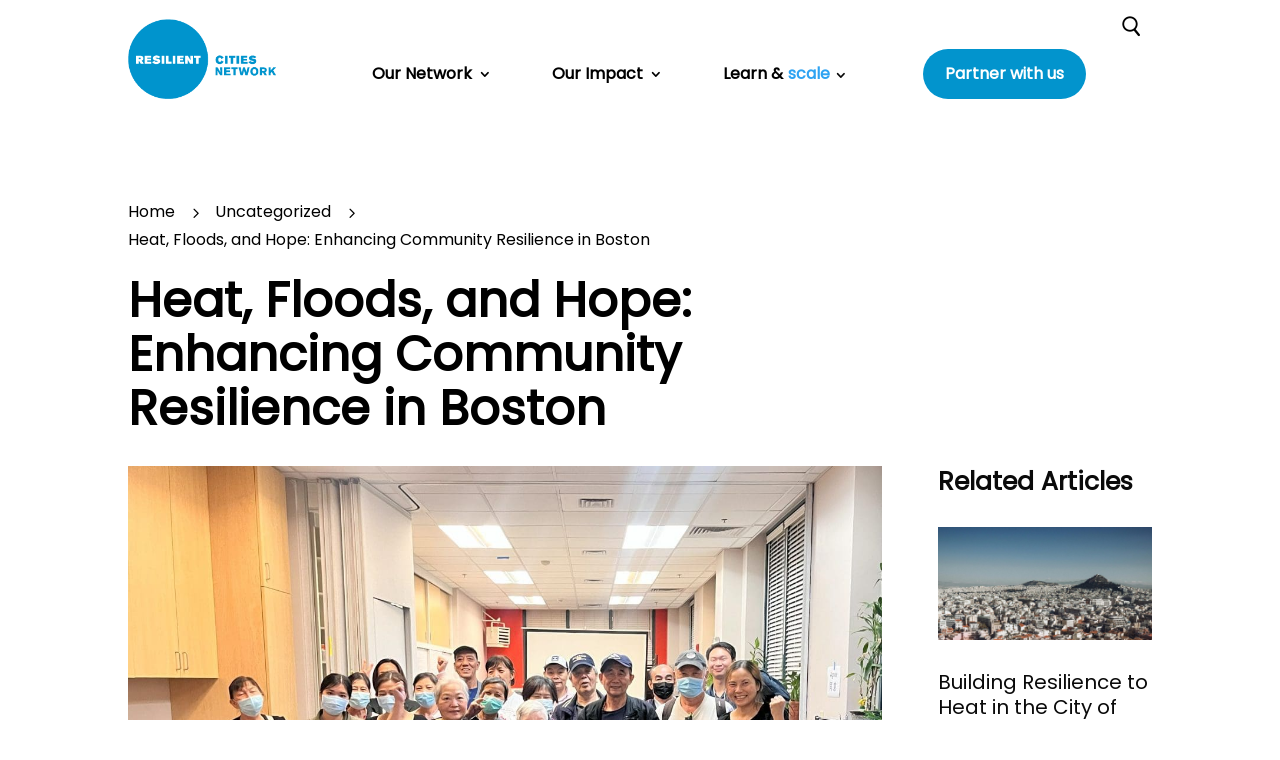

--- FILE ---
content_type: text/html; charset=utf-8
request_url: https://www.google.com/recaptcha/api2/anchor?ar=1&k=6LeR4K8iAAAAAFa2O5xHaRv3w0FCHRxxqgkTcrA1&co=aHR0cHM6Ly9yZXNpbGllbnRjaXRpZXNuZXR3b3JrLm9yZzo0NDM.&hl=en-GB&v=PoyoqOPhxBO7pBk68S4YbpHZ&theme=light&size=invisible&badge=inline&anchor-ms=20000&execute-ms=30000&cb=o2gqs6h3l77b
body_size: 48868
content:
<!DOCTYPE HTML><html dir="ltr" lang="en-GB"><head><meta http-equiv="Content-Type" content="text/html; charset=UTF-8">
<meta http-equiv="X-UA-Compatible" content="IE=edge">
<title>reCAPTCHA</title>
<style type="text/css">
/* cyrillic-ext */
@font-face {
  font-family: 'Roboto';
  font-style: normal;
  font-weight: 400;
  font-stretch: 100%;
  src: url(//fonts.gstatic.com/s/roboto/v48/KFO7CnqEu92Fr1ME7kSn66aGLdTylUAMa3GUBHMdazTgWw.woff2) format('woff2');
  unicode-range: U+0460-052F, U+1C80-1C8A, U+20B4, U+2DE0-2DFF, U+A640-A69F, U+FE2E-FE2F;
}
/* cyrillic */
@font-face {
  font-family: 'Roboto';
  font-style: normal;
  font-weight: 400;
  font-stretch: 100%;
  src: url(//fonts.gstatic.com/s/roboto/v48/KFO7CnqEu92Fr1ME7kSn66aGLdTylUAMa3iUBHMdazTgWw.woff2) format('woff2');
  unicode-range: U+0301, U+0400-045F, U+0490-0491, U+04B0-04B1, U+2116;
}
/* greek-ext */
@font-face {
  font-family: 'Roboto';
  font-style: normal;
  font-weight: 400;
  font-stretch: 100%;
  src: url(//fonts.gstatic.com/s/roboto/v48/KFO7CnqEu92Fr1ME7kSn66aGLdTylUAMa3CUBHMdazTgWw.woff2) format('woff2');
  unicode-range: U+1F00-1FFF;
}
/* greek */
@font-face {
  font-family: 'Roboto';
  font-style: normal;
  font-weight: 400;
  font-stretch: 100%;
  src: url(//fonts.gstatic.com/s/roboto/v48/KFO7CnqEu92Fr1ME7kSn66aGLdTylUAMa3-UBHMdazTgWw.woff2) format('woff2');
  unicode-range: U+0370-0377, U+037A-037F, U+0384-038A, U+038C, U+038E-03A1, U+03A3-03FF;
}
/* math */
@font-face {
  font-family: 'Roboto';
  font-style: normal;
  font-weight: 400;
  font-stretch: 100%;
  src: url(//fonts.gstatic.com/s/roboto/v48/KFO7CnqEu92Fr1ME7kSn66aGLdTylUAMawCUBHMdazTgWw.woff2) format('woff2');
  unicode-range: U+0302-0303, U+0305, U+0307-0308, U+0310, U+0312, U+0315, U+031A, U+0326-0327, U+032C, U+032F-0330, U+0332-0333, U+0338, U+033A, U+0346, U+034D, U+0391-03A1, U+03A3-03A9, U+03B1-03C9, U+03D1, U+03D5-03D6, U+03F0-03F1, U+03F4-03F5, U+2016-2017, U+2034-2038, U+203C, U+2040, U+2043, U+2047, U+2050, U+2057, U+205F, U+2070-2071, U+2074-208E, U+2090-209C, U+20D0-20DC, U+20E1, U+20E5-20EF, U+2100-2112, U+2114-2115, U+2117-2121, U+2123-214F, U+2190, U+2192, U+2194-21AE, U+21B0-21E5, U+21F1-21F2, U+21F4-2211, U+2213-2214, U+2216-22FF, U+2308-230B, U+2310, U+2319, U+231C-2321, U+2336-237A, U+237C, U+2395, U+239B-23B7, U+23D0, U+23DC-23E1, U+2474-2475, U+25AF, U+25B3, U+25B7, U+25BD, U+25C1, U+25CA, U+25CC, U+25FB, U+266D-266F, U+27C0-27FF, U+2900-2AFF, U+2B0E-2B11, U+2B30-2B4C, U+2BFE, U+3030, U+FF5B, U+FF5D, U+1D400-1D7FF, U+1EE00-1EEFF;
}
/* symbols */
@font-face {
  font-family: 'Roboto';
  font-style: normal;
  font-weight: 400;
  font-stretch: 100%;
  src: url(//fonts.gstatic.com/s/roboto/v48/KFO7CnqEu92Fr1ME7kSn66aGLdTylUAMaxKUBHMdazTgWw.woff2) format('woff2');
  unicode-range: U+0001-000C, U+000E-001F, U+007F-009F, U+20DD-20E0, U+20E2-20E4, U+2150-218F, U+2190, U+2192, U+2194-2199, U+21AF, U+21E6-21F0, U+21F3, U+2218-2219, U+2299, U+22C4-22C6, U+2300-243F, U+2440-244A, U+2460-24FF, U+25A0-27BF, U+2800-28FF, U+2921-2922, U+2981, U+29BF, U+29EB, U+2B00-2BFF, U+4DC0-4DFF, U+FFF9-FFFB, U+10140-1018E, U+10190-1019C, U+101A0, U+101D0-101FD, U+102E0-102FB, U+10E60-10E7E, U+1D2C0-1D2D3, U+1D2E0-1D37F, U+1F000-1F0FF, U+1F100-1F1AD, U+1F1E6-1F1FF, U+1F30D-1F30F, U+1F315, U+1F31C, U+1F31E, U+1F320-1F32C, U+1F336, U+1F378, U+1F37D, U+1F382, U+1F393-1F39F, U+1F3A7-1F3A8, U+1F3AC-1F3AF, U+1F3C2, U+1F3C4-1F3C6, U+1F3CA-1F3CE, U+1F3D4-1F3E0, U+1F3ED, U+1F3F1-1F3F3, U+1F3F5-1F3F7, U+1F408, U+1F415, U+1F41F, U+1F426, U+1F43F, U+1F441-1F442, U+1F444, U+1F446-1F449, U+1F44C-1F44E, U+1F453, U+1F46A, U+1F47D, U+1F4A3, U+1F4B0, U+1F4B3, U+1F4B9, U+1F4BB, U+1F4BF, U+1F4C8-1F4CB, U+1F4D6, U+1F4DA, U+1F4DF, U+1F4E3-1F4E6, U+1F4EA-1F4ED, U+1F4F7, U+1F4F9-1F4FB, U+1F4FD-1F4FE, U+1F503, U+1F507-1F50B, U+1F50D, U+1F512-1F513, U+1F53E-1F54A, U+1F54F-1F5FA, U+1F610, U+1F650-1F67F, U+1F687, U+1F68D, U+1F691, U+1F694, U+1F698, U+1F6AD, U+1F6B2, U+1F6B9-1F6BA, U+1F6BC, U+1F6C6-1F6CF, U+1F6D3-1F6D7, U+1F6E0-1F6EA, U+1F6F0-1F6F3, U+1F6F7-1F6FC, U+1F700-1F7FF, U+1F800-1F80B, U+1F810-1F847, U+1F850-1F859, U+1F860-1F887, U+1F890-1F8AD, U+1F8B0-1F8BB, U+1F8C0-1F8C1, U+1F900-1F90B, U+1F93B, U+1F946, U+1F984, U+1F996, U+1F9E9, U+1FA00-1FA6F, U+1FA70-1FA7C, U+1FA80-1FA89, U+1FA8F-1FAC6, U+1FACE-1FADC, U+1FADF-1FAE9, U+1FAF0-1FAF8, U+1FB00-1FBFF;
}
/* vietnamese */
@font-face {
  font-family: 'Roboto';
  font-style: normal;
  font-weight: 400;
  font-stretch: 100%;
  src: url(//fonts.gstatic.com/s/roboto/v48/KFO7CnqEu92Fr1ME7kSn66aGLdTylUAMa3OUBHMdazTgWw.woff2) format('woff2');
  unicode-range: U+0102-0103, U+0110-0111, U+0128-0129, U+0168-0169, U+01A0-01A1, U+01AF-01B0, U+0300-0301, U+0303-0304, U+0308-0309, U+0323, U+0329, U+1EA0-1EF9, U+20AB;
}
/* latin-ext */
@font-face {
  font-family: 'Roboto';
  font-style: normal;
  font-weight: 400;
  font-stretch: 100%;
  src: url(//fonts.gstatic.com/s/roboto/v48/KFO7CnqEu92Fr1ME7kSn66aGLdTylUAMa3KUBHMdazTgWw.woff2) format('woff2');
  unicode-range: U+0100-02BA, U+02BD-02C5, U+02C7-02CC, U+02CE-02D7, U+02DD-02FF, U+0304, U+0308, U+0329, U+1D00-1DBF, U+1E00-1E9F, U+1EF2-1EFF, U+2020, U+20A0-20AB, U+20AD-20C0, U+2113, U+2C60-2C7F, U+A720-A7FF;
}
/* latin */
@font-face {
  font-family: 'Roboto';
  font-style: normal;
  font-weight: 400;
  font-stretch: 100%;
  src: url(//fonts.gstatic.com/s/roboto/v48/KFO7CnqEu92Fr1ME7kSn66aGLdTylUAMa3yUBHMdazQ.woff2) format('woff2');
  unicode-range: U+0000-00FF, U+0131, U+0152-0153, U+02BB-02BC, U+02C6, U+02DA, U+02DC, U+0304, U+0308, U+0329, U+2000-206F, U+20AC, U+2122, U+2191, U+2193, U+2212, U+2215, U+FEFF, U+FFFD;
}
/* cyrillic-ext */
@font-face {
  font-family: 'Roboto';
  font-style: normal;
  font-weight: 500;
  font-stretch: 100%;
  src: url(//fonts.gstatic.com/s/roboto/v48/KFO7CnqEu92Fr1ME7kSn66aGLdTylUAMa3GUBHMdazTgWw.woff2) format('woff2');
  unicode-range: U+0460-052F, U+1C80-1C8A, U+20B4, U+2DE0-2DFF, U+A640-A69F, U+FE2E-FE2F;
}
/* cyrillic */
@font-face {
  font-family: 'Roboto';
  font-style: normal;
  font-weight: 500;
  font-stretch: 100%;
  src: url(//fonts.gstatic.com/s/roboto/v48/KFO7CnqEu92Fr1ME7kSn66aGLdTylUAMa3iUBHMdazTgWw.woff2) format('woff2');
  unicode-range: U+0301, U+0400-045F, U+0490-0491, U+04B0-04B1, U+2116;
}
/* greek-ext */
@font-face {
  font-family: 'Roboto';
  font-style: normal;
  font-weight: 500;
  font-stretch: 100%;
  src: url(//fonts.gstatic.com/s/roboto/v48/KFO7CnqEu92Fr1ME7kSn66aGLdTylUAMa3CUBHMdazTgWw.woff2) format('woff2');
  unicode-range: U+1F00-1FFF;
}
/* greek */
@font-face {
  font-family: 'Roboto';
  font-style: normal;
  font-weight: 500;
  font-stretch: 100%;
  src: url(//fonts.gstatic.com/s/roboto/v48/KFO7CnqEu92Fr1ME7kSn66aGLdTylUAMa3-UBHMdazTgWw.woff2) format('woff2');
  unicode-range: U+0370-0377, U+037A-037F, U+0384-038A, U+038C, U+038E-03A1, U+03A3-03FF;
}
/* math */
@font-face {
  font-family: 'Roboto';
  font-style: normal;
  font-weight: 500;
  font-stretch: 100%;
  src: url(//fonts.gstatic.com/s/roboto/v48/KFO7CnqEu92Fr1ME7kSn66aGLdTylUAMawCUBHMdazTgWw.woff2) format('woff2');
  unicode-range: U+0302-0303, U+0305, U+0307-0308, U+0310, U+0312, U+0315, U+031A, U+0326-0327, U+032C, U+032F-0330, U+0332-0333, U+0338, U+033A, U+0346, U+034D, U+0391-03A1, U+03A3-03A9, U+03B1-03C9, U+03D1, U+03D5-03D6, U+03F0-03F1, U+03F4-03F5, U+2016-2017, U+2034-2038, U+203C, U+2040, U+2043, U+2047, U+2050, U+2057, U+205F, U+2070-2071, U+2074-208E, U+2090-209C, U+20D0-20DC, U+20E1, U+20E5-20EF, U+2100-2112, U+2114-2115, U+2117-2121, U+2123-214F, U+2190, U+2192, U+2194-21AE, U+21B0-21E5, U+21F1-21F2, U+21F4-2211, U+2213-2214, U+2216-22FF, U+2308-230B, U+2310, U+2319, U+231C-2321, U+2336-237A, U+237C, U+2395, U+239B-23B7, U+23D0, U+23DC-23E1, U+2474-2475, U+25AF, U+25B3, U+25B7, U+25BD, U+25C1, U+25CA, U+25CC, U+25FB, U+266D-266F, U+27C0-27FF, U+2900-2AFF, U+2B0E-2B11, U+2B30-2B4C, U+2BFE, U+3030, U+FF5B, U+FF5D, U+1D400-1D7FF, U+1EE00-1EEFF;
}
/* symbols */
@font-face {
  font-family: 'Roboto';
  font-style: normal;
  font-weight: 500;
  font-stretch: 100%;
  src: url(//fonts.gstatic.com/s/roboto/v48/KFO7CnqEu92Fr1ME7kSn66aGLdTylUAMaxKUBHMdazTgWw.woff2) format('woff2');
  unicode-range: U+0001-000C, U+000E-001F, U+007F-009F, U+20DD-20E0, U+20E2-20E4, U+2150-218F, U+2190, U+2192, U+2194-2199, U+21AF, U+21E6-21F0, U+21F3, U+2218-2219, U+2299, U+22C4-22C6, U+2300-243F, U+2440-244A, U+2460-24FF, U+25A0-27BF, U+2800-28FF, U+2921-2922, U+2981, U+29BF, U+29EB, U+2B00-2BFF, U+4DC0-4DFF, U+FFF9-FFFB, U+10140-1018E, U+10190-1019C, U+101A0, U+101D0-101FD, U+102E0-102FB, U+10E60-10E7E, U+1D2C0-1D2D3, U+1D2E0-1D37F, U+1F000-1F0FF, U+1F100-1F1AD, U+1F1E6-1F1FF, U+1F30D-1F30F, U+1F315, U+1F31C, U+1F31E, U+1F320-1F32C, U+1F336, U+1F378, U+1F37D, U+1F382, U+1F393-1F39F, U+1F3A7-1F3A8, U+1F3AC-1F3AF, U+1F3C2, U+1F3C4-1F3C6, U+1F3CA-1F3CE, U+1F3D4-1F3E0, U+1F3ED, U+1F3F1-1F3F3, U+1F3F5-1F3F7, U+1F408, U+1F415, U+1F41F, U+1F426, U+1F43F, U+1F441-1F442, U+1F444, U+1F446-1F449, U+1F44C-1F44E, U+1F453, U+1F46A, U+1F47D, U+1F4A3, U+1F4B0, U+1F4B3, U+1F4B9, U+1F4BB, U+1F4BF, U+1F4C8-1F4CB, U+1F4D6, U+1F4DA, U+1F4DF, U+1F4E3-1F4E6, U+1F4EA-1F4ED, U+1F4F7, U+1F4F9-1F4FB, U+1F4FD-1F4FE, U+1F503, U+1F507-1F50B, U+1F50D, U+1F512-1F513, U+1F53E-1F54A, U+1F54F-1F5FA, U+1F610, U+1F650-1F67F, U+1F687, U+1F68D, U+1F691, U+1F694, U+1F698, U+1F6AD, U+1F6B2, U+1F6B9-1F6BA, U+1F6BC, U+1F6C6-1F6CF, U+1F6D3-1F6D7, U+1F6E0-1F6EA, U+1F6F0-1F6F3, U+1F6F7-1F6FC, U+1F700-1F7FF, U+1F800-1F80B, U+1F810-1F847, U+1F850-1F859, U+1F860-1F887, U+1F890-1F8AD, U+1F8B0-1F8BB, U+1F8C0-1F8C1, U+1F900-1F90B, U+1F93B, U+1F946, U+1F984, U+1F996, U+1F9E9, U+1FA00-1FA6F, U+1FA70-1FA7C, U+1FA80-1FA89, U+1FA8F-1FAC6, U+1FACE-1FADC, U+1FADF-1FAE9, U+1FAF0-1FAF8, U+1FB00-1FBFF;
}
/* vietnamese */
@font-face {
  font-family: 'Roboto';
  font-style: normal;
  font-weight: 500;
  font-stretch: 100%;
  src: url(//fonts.gstatic.com/s/roboto/v48/KFO7CnqEu92Fr1ME7kSn66aGLdTylUAMa3OUBHMdazTgWw.woff2) format('woff2');
  unicode-range: U+0102-0103, U+0110-0111, U+0128-0129, U+0168-0169, U+01A0-01A1, U+01AF-01B0, U+0300-0301, U+0303-0304, U+0308-0309, U+0323, U+0329, U+1EA0-1EF9, U+20AB;
}
/* latin-ext */
@font-face {
  font-family: 'Roboto';
  font-style: normal;
  font-weight: 500;
  font-stretch: 100%;
  src: url(//fonts.gstatic.com/s/roboto/v48/KFO7CnqEu92Fr1ME7kSn66aGLdTylUAMa3KUBHMdazTgWw.woff2) format('woff2');
  unicode-range: U+0100-02BA, U+02BD-02C5, U+02C7-02CC, U+02CE-02D7, U+02DD-02FF, U+0304, U+0308, U+0329, U+1D00-1DBF, U+1E00-1E9F, U+1EF2-1EFF, U+2020, U+20A0-20AB, U+20AD-20C0, U+2113, U+2C60-2C7F, U+A720-A7FF;
}
/* latin */
@font-face {
  font-family: 'Roboto';
  font-style: normal;
  font-weight: 500;
  font-stretch: 100%;
  src: url(//fonts.gstatic.com/s/roboto/v48/KFO7CnqEu92Fr1ME7kSn66aGLdTylUAMa3yUBHMdazQ.woff2) format('woff2');
  unicode-range: U+0000-00FF, U+0131, U+0152-0153, U+02BB-02BC, U+02C6, U+02DA, U+02DC, U+0304, U+0308, U+0329, U+2000-206F, U+20AC, U+2122, U+2191, U+2193, U+2212, U+2215, U+FEFF, U+FFFD;
}
/* cyrillic-ext */
@font-face {
  font-family: 'Roboto';
  font-style: normal;
  font-weight: 900;
  font-stretch: 100%;
  src: url(//fonts.gstatic.com/s/roboto/v48/KFO7CnqEu92Fr1ME7kSn66aGLdTylUAMa3GUBHMdazTgWw.woff2) format('woff2');
  unicode-range: U+0460-052F, U+1C80-1C8A, U+20B4, U+2DE0-2DFF, U+A640-A69F, U+FE2E-FE2F;
}
/* cyrillic */
@font-face {
  font-family: 'Roboto';
  font-style: normal;
  font-weight: 900;
  font-stretch: 100%;
  src: url(//fonts.gstatic.com/s/roboto/v48/KFO7CnqEu92Fr1ME7kSn66aGLdTylUAMa3iUBHMdazTgWw.woff2) format('woff2');
  unicode-range: U+0301, U+0400-045F, U+0490-0491, U+04B0-04B1, U+2116;
}
/* greek-ext */
@font-face {
  font-family: 'Roboto';
  font-style: normal;
  font-weight: 900;
  font-stretch: 100%;
  src: url(//fonts.gstatic.com/s/roboto/v48/KFO7CnqEu92Fr1ME7kSn66aGLdTylUAMa3CUBHMdazTgWw.woff2) format('woff2');
  unicode-range: U+1F00-1FFF;
}
/* greek */
@font-face {
  font-family: 'Roboto';
  font-style: normal;
  font-weight: 900;
  font-stretch: 100%;
  src: url(//fonts.gstatic.com/s/roboto/v48/KFO7CnqEu92Fr1ME7kSn66aGLdTylUAMa3-UBHMdazTgWw.woff2) format('woff2');
  unicode-range: U+0370-0377, U+037A-037F, U+0384-038A, U+038C, U+038E-03A1, U+03A3-03FF;
}
/* math */
@font-face {
  font-family: 'Roboto';
  font-style: normal;
  font-weight: 900;
  font-stretch: 100%;
  src: url(//fonts.gstatic.com/s/roboto/v48/KFO7CnqEu92Fr1ME7kSn66aGLdTylUAMawCUBHMdazTgWw.woff2) format('woff2');
  unicode-range: U+0302-0303, U+0305, U+0307-0308, U+0310, U+0312, U+0315, U+031A, U+0326-0327, U+032C, U+032F-0330, U+0332-0333, U+0338, U+033A, U+0346, U+034D, U+0391-03A1, U+03A3-03A9, U+03B1-03C9, U+03D1, U+03D5-03D6, U+03F0-03F1, U+03F4-03F5, U+2016-2017, U+2034-2038, U+203C, U+2040, U+2043, U+2047, U+2050, U+2057, U+205F, U+2070-2071, U+2074-208E, U+2090-209C, U+20D0-20DC, U+20E1, U+20E5-20EF, U+2100-2112, U+2114-2115, U+2117-2121, U+2123-214F, U+2190, U+2192, U+2194-21AE, U+21B0-21E5, U+21F1-21F2, U+21F4-2211, U+2213-2214, U+2216-22FF, U+2308-230B, U+2310, U+2319, U+231C-2321, U+2336-237A, U+237C, U+2395, U+239B-23B7, U+23D0, U+23DC-23E1, U+2474-2475, U+25AF, U+25B3, U+25B7, U+25BD, U+25C1, U+25CA, U+25CC, U+25FB, U+266D-266F, U+27C0-27FF, U+2900-2AFF, U+2B0E-2B11, U+2B30-2B4C, U+2BFE, U+3030, U+FF5B, U+FF5D, U+1D400-1D7FF, U+1EE00-1EEFF;
}
/* symbols */
@font-face {
  font-family: 'Roboto';
  font-style: normal;
  font-weight: 900;
  font-stretch: 100%;
  src: url(//fonts.gstatic.com/s/roboto/v48/KFO7CnqEu92Fr1ME7kSn66aGLdTylUAMaxKUBHMdazTgWw.woff2) format('woff2');
  unicode-range: U+0001-000C, U+000E-001F, U+007F-009F, U+20DD-20E0, U+20E2-20E4, U+2150-218F, U+2190, U+2192, U+2194-2199, U+21AF, U+21E6-21F0, U+21F3, U+2218-2219, U+2299, U+22C4-22C6, U+2300-243F, U+2440-244A, U+2460-24FF, U+25A0-27BF, U+2800-28FF, U+2921-2922, U+2981, U+29BF, U+29EB, U+2B00-2BFF, U+4DC0-4DFF, U+FFF9-FFFB, U+10140-1018E, U+10190-1019C, U+101A0, U+101D0-101FD, U+102E0-102FB, U+10E60-10E7E, U+1D2C0-1D2D3, U+1D2E0-1D37F, U+1F000-1F0FF, U+1F100-1F1AD, U+1F1E6-1F1FF, U+1F30D-1F30F, U+1F315, U+1F31C, U+1F31E, U+1F320-1F32C, U+1F336, U+1F378, U+1F37D, U+1F382, U+1F393-1F39F, U+1F3A7-1F3A8, U+1F3AC-1F3AF, U+1F3C2, U+1F3C4-1F3C6, U+1F3CA-1F3CE, U+1F3D4-1F3E0, U+1F3ED, U+1F3F1-1F3F3, U+1F3F5-1F3F7, U+1F408, U+1F415, U+1F41F, U+1F426, U+1F43F, U+1F441-1F442, U+1F444, U+1F446-1F449, U+1F44C-1F44E, U+1F453, U+1F46A, U+1F47D, U+1F4A3, U+1F4B0, U+1F4B3, U+1F4B9, U+1F4BB, U+1F4BF, U+1F4C8-1F4CB, U+1F4D6, U+1F4DA, U+1F4DF, U+1F4E3-1F4E6, U+1F4EA-1F4ED, U+1F4F7, U+1F4F9-1F4FB, U+1F4FD-1F4FE, U+1F503, U+1F507-1F50B, U+1F50D, U+1F512-1F513, U+1F53E-1F54A, U+1F54F-1F5FA, U+1F610, U+1F650-1F67F, U+1F687, U+1F68D, U+1F691, U+1F694, U+1F698, U+1F6AD, U+1F6B2, U+1F6B9-1F6BA, U+1F6BC, U+1F6C6-1F6CF, U+1F6D3-1F6D7, U+1F6E0-1F6EA, U+1F6F0-1F6F3, U+1F6F7-1F6FC, U+1F700-1F7FF, U+1F800-1F80B, U+1F810-1F847, U+1F850-1F859, U+1F860-1F887, U+1F890-1F8AD, U+1F8B0-1F8BB, U+1F8C0-1F8C1, U+1F900-1F90B, U+1F93B, U+1F946, U+1F984, U+1F996, U+1F9E9, U+1FA00-1FA6F, U+1FA70-1FA7C, U+1FA80-1FA89, U+1FA8F-1FAC6, U+1FACE-1FADC, U+1FADF-1FAE9, U+1FAF0-1FAF8, U+1FB00-1FBFF;
}
/* vietnamese */
@font-face {
  font-family: 'Roboto';
  font-style: normal;
  font-weight: 900;
  font-stretch: 100%;
  src: url(//fonts.gstatic.com/s/roboto/v48/KFO7CnqEu92Fr1ME7kSn66aGLdTylUAMa3OUBHMdazTgWw.woff2) format('woff2');
  unicode-range: U+0102-0103, U+0110-0111, U+0128-0129, U+0168-0169, U+01A0-01A1, U+01AF-01B0, U+0300-0301, U+0303-0304, U+0308-0309, U+0323, U+0329, U+1EA0-1EF9, U+20AB;
}
/* latin-ext */
@font-face {
  font-family: 'Roboto';
  font-style: normal;
  font-weight: 900;
  font-stretch: 100%;
  src: url(//fonts.gstatic.com/s/roboto/v48/KFO7CnqEu92Fr1ME7kSn66aGLdTylUAMa3KUBHMdazTgWw.woff2) format('woff2');
  unicode-range: U+0100-02BA, U+02BD-02C5, U+02C7-02CC, U+02CE-02D7, U+02DD-02FF, U+0304, U+0308, U+0329, U+1D00-1DBF, U+1E00-1E9F, U+1EF2-1EFF, U+2020, U+20A0-20AB, U+20AD-20C0, U+2113, U+2C60-2C7F, U+A720-A7FF;
}
/* latin */
@font-face {
  font-family: 'Roboto';
  font-style: normal;
  font-weight: 900;
  font-stretch: 100%;
  src: url(//fonts.gstatic.com/s/roboto/v48/KFO7CnqEu92Fr1ME7kSn66aGLdTylUAMa3yUBHMdazQ.woff2) format('woff2');
  unicode-range: U+0000-00FF, U+0131, U+0152-0153, U+02BB-02BC, U+02C6, U+02DA, U+02DC, U+0304, U+0308, U+0329, U+2000-206F, U+20AC, U+2122, U+2191, U+2193, U+2212, U+2215, U+FEFF, U+FFFD;
}

</style>
<link rel="stylesheet" type="text/css" href="https://www.gstatic.com/recaptcha/releases/PoyoqOPhxBO7pBk68S4YbpHZ/styles__ltr.css">
<script nonce="ccVbeubpGbIUy8IL9FHrSw" type="text/javascript">window['__recaptcha_api'] = 'https://www.google.com/recaptcha/api2/';</script>
<script type="text/javascript" src="https://www.gstatic.com/recaptcha/releases/PoyoqOPhxBO7pBk68S4YbpHZ/recaptcha__en_gb.js" nonce="ccVbeubpGbIUy8IL9FHrSw">
      
    </script></head>
<body><div id="rc-anchor-alert" class="rc-anchor-alert"></div>
<input type="hidden" id="recaptcha-token" value="[base64]">
<script type="text/javascript" nonce="ccVbeubpGbIUy8IL9FHrSw">
      recaptcha.anchor.Main.init("[\x22ainput\x22,[\x22bgdata\x22,\x22\x22,\[base64]/[base64]/bmV3IFpbdF0obVswXSk6Sz09Mj9uZXcgWlt0XShtWzBdLG1bMV0pOks9PTM/bmV3IFpbdF0obVswXSxtWzFdLG1bMl0pOks9PTQ/[base64]/[base64]/[base64]/[base64]/[base64]/[base64]/[base64]/[base64]/[base64]/[base64]/[base64]/[base64]/[base64]/[base64]\\u003d\\u003d\x22,\[base64]\\u003d\\u003d\x22,\[base64]/w4LCqDAVa8KIwqkZwqLDlsKAL2EJw5zDkhw+wqvDmzQtO1PCnSDDpsOOZnVIw4rDlsOMw6EIwoTDiXrCpkfCiWTDnlYvOSjCqMKsw6t1BMKBDCR6w5sOw5ERw7/Dri8lAsOZw6vDrMKMwrrDhsKWMsKoFcOtC8OgT8KPOMKdw7PCpsOLfsK4TlVxwrXChcKbAsKNa8OhXB/[base64]/CqcKKw5fDlBXCpMKKKxfCgsOaCMKbwqwPPsKXTcOYw6AKw4kPBEbDryDDolcCR8KlWUPCrDnDhlIuXglVw4kow6dvwrc5w6zDk1PDusK4w4gqQMKnDUzCrD8Pwr/DosOxdl5/NMOUCMOAb0DDlsKROgRVw5kCKMKMV8KiEEVhbcO2wpfDl3c1wqoRwpLCuk/Drj7CowYkXWvCq8OWwrfCgsKuawHCjcOvZxEfJVAdw4jChcO1bcKEDjLCjcO0ABNpchwrw58IScKMwpbCt8OMwoZ6bMOGEkU6wrTCuQJ3esKFwpzDkV0EaC9aw7/[base64]/GMOKaTFhwoREw4h1ZsKCwqACe1jDscKBEcONbwzChMK/wrDDgDnDrsOrw54uw4kfwrYKwoXCtgE7fcK/T2MhIsK6w6YpBjYbw4DCjRnCtGZXwrjCgBTDlg3DqRAHw544w7/DmEVydXnDul3DgsKSw59SwqBgRsK7wpfDvH3Dh8KOwqRzw4zCkMOWw5TCsX3DqMKVwrsKQMOXVijCocOjw4liKE1qw4VBb8OqwprCnlDDgMO+w7vCuDzClMO0VVLDh1PClhTCnS9GP8K/dsK3TcKqXMK1w4lCdMKad0lYwrxaFcKQw7rDoTM6M0pTVXUew6TDsMKXw7wYS8OFFTkvXjBUV8K1DnVSBC5rMyZpwpMIe8O/[base64]/ChMODKcK8dAA8UsOEwoY5w6ZbGcOfS1EfwqDCvDIHFsK1AXXDmmDDscKrw4/Cv0FEbMKdF8KLNinDrMOoCwrClMOpdDvCrsK9SUPDiMKqGCnChyHDoinCkT7DknHDgR8hwpbCo8OJc8KTw4IzwrJbwpDCg8K1N3AKKTFpw4DDkcKcw6Zfwo7Ch3zDgwc7XRnDmcKNAkPDosKXKh/DrcKxbwjDhA7Dm8KVVw3CmS/DksKRwr9xSsOuDnJNw5lNw4jCsMOqw5w1HFkxwqLCvcKAfsKWwpzDh8Oew7Zgwo8WNjp6IxrCnsKFdX3Cn8OSwojCnH/CnBLCosKJFcKJw45EwonCkG17Ey0kw5LDtCXDqMKkw4HCjEJIwpUow6N8QMOHwqTDksKBLcKTwpNSw7Vdwpoha0tcPgLClnbDsWLDtcOdPMK8HgMJw7N2BcO2fxIFw5nDo8KcX3/CqMKWAHBFTsKUeMObNm/DnEg+w71HD1zDiSwONnbCgsK6E8OHw6DDg0hqw7lcw4YOwpHDgiQJwqrDk8O/wrpZwq/DqcKCw5tLUcOewqjDuj9dQMKbMsO5LyAUw5RwfhPDuMKAQsK/w7w5a8KgH1fDn07Cp8KaworChMKywptlP8KKc8Ohwo/DuMK2w7dhw5PDij3Ch8KBwpkIYiZXPDYFwqvCo8KEL8OuV8K1JxzCgDjCpMKmw54Mw5EkOcOrETtkw6DDjsKBUndYXTjCk8KzOFPDmUJpXMOjOsKhIARnwqLDtMOYwrvDihcGfMOcw5HCgMKew4ckw5Nmw4dNwr7Dq8OgS8O5fsONwqEPwpwQWcKuEUQFw7rCng0Ww5/CqxIXw6zDugvDgwohwrTCssKiw55xH3DDvMOmwqcSBMOeWsKgw4YANcObAlcEbn/DhcKzRMKaGMOLKDV1esONG8KESmZMEgvCt8Ozw5ZIGsOlHlQUIV10w6TCiMOQWn/CgRXDngfDpA/CscKEwqIyd8O3wpzCpDfCmMKxfAvDpA0FUQsRT8Kra8KwfBDDuTV+w5QYFwjDocKzw5vCo8OtIx0uwoTDv1BidXPCv8KMwrPCqMOfw6HDhsKRwqDDmMO4wptwM2zCt8KyKlc9LcOIwp4Yw6/Du8Ocw7jDqWbDi8K5wrzCkcKqwr8rPcKLCWHDscKoJcKOHMO1wq/[base64]/HcK2eU3CjMKMcSrDncKrw43DssKXw67ClsOxRsObw5PDuMK1T8K2RcK+wpISJkzCuUVpR8Klw73DssK1BMOfR8ODwr4cCm/Dvg/ChwkfOwlyKT1NJwA4w7A2wqASwq3DlcKqKcKAw7PDpRpKJnYpf8K1cmbDhcKFw7XDoMK8WCDCusOMDyXCl8KKECnDnywxw5nCiWMvwpzDjRh5IhnDvcOyS04nYnJkwqvDqR1GIHVhwpQLK8KAwrAXbMOww5k+w6d7fMOrwpzCploHwp/Ct2PCjMKyL1TDisK2UMOwbcKlwp/DscKyIEYaw7zDgVduJcKiw60SMWLCkAkrw58SDkRMwqfDni9Vw7TCnMKfdsOywqvDnSDCvnB8w43CkylibWUAE0/ClydhOcO6RinDrsOdwrJQfA9sw60Jwr9KA1vCtsKHd3VRMk4fwozCr8OPETHDsE/Dun8Bd8O7UsK/wrs9wqXDnsO3w4LCgcO9w6soGsKQw7MQacKhw5HCjB/Cr8KUw6PDgU1cw5DDnn7DrHrDnsOiUTjDhFBsw5fCpCA6w7nDnsKhwobDmDTChcOgw4dEwqnDglvCv8O/Axktw73DpDTDp8K2V8KmS8OJMTbCm1BHdsK5aMOFVw/DuMOuwp9sGFbDoF4OacKUw6/DmcKdKcOOAcOOC8Kow7XCmUfDtjjDnsKqK8KFwoBUw4DDrBRpLlfDpT3Dowx3eghlwoLDoQHDv8O8K2TCrsOhUMOGS8O5XjjDl8KOwpTCrcO0LD/CiFHDg2IQw5/CgcKIw5/CvMKdwoZvXyjCjcKywol8OcOKw6fDtg7DrsK6wqPDj1JrdMOWwpc7LsKnwpbCg1t3Eg/DkEghwqbDmcKWw5UKfzPClFJ3w7nCuHscJ1nDo0ZYVMOKwoVtEsKcQzB9w7LDq8KiwqDDsMOMw6PCvnrDucONw6vCmUjDrcKiw57DhMKnwrJDEjrDrsK2w5PDs8OcGikyKm7DscOnwokCS8OwIsONw7ZVJMKrw5lGw4XCvcOTw7/[base64]/[base64]/DscOcOFzDr8OibHbDvsKpwpjCrsOCwqPDrsKbbMKXI1HClcOOLcKxwpZlXxfDr8KzwrAoXsOqwozDk1waYcK+esK4wp/CnMK+ORrCgMKeN8KPw6nDtyrCkAbDv8OICy0ZwqXCqcOgWTgZw6sxwqE5PMOvwoBsOMKjwrPDoy/ChyQxMcK7w7vCiwNtw7zCvANNw45Fw4IZw4QPKlTDsiHCv0fChsOrdcObTMKMw6fCmMOywo8owozCtsKbMsOZw5tsw7RSTC1PIR8awqLCgsKYXAjDvsKCcsKYCcKFWC/CuMOow4PCt28yVR/DpcK8ZMO5wq8IQxDDq2hFwpPDv2vCjlXDtMKMbMO/[base64]/DlsKWGgnDly3DlsKSAcOjw53DocKvwpQvw4Uew44xw58NwoLCm1ZVwq/Dl8O/ciF/[base64]/CtcOhwqLDqMKhw5kewqPDiVXDqcKFIAAsw4sBworCosO1wqLCnsOsw5Vnwp/Cr8O/[base64]/DtsKhGUwlwr4Ew43DmMOodMKvb8KowqI/CwLDnGQzT8O4w5Ryw4HDsMO2CMKawpzDtQRjTH/DmMK5w47DqjXDk8OCdsOOLsOXXBXDq8OvwpzCjcOBwpzDtMK8EwLDtW1LwpgsNMOhOMOlFjTCgTEufBwSwpDCiEgCCjthe8K1HMKCwqE/wp9SZMKKFCnDkwDDiMKxTGvDtk59XcKrw4DCtVHDgcKHwrlGZCXDlcO0wq7DmwMww57CsFTCmsOIw6TCrmLDvFzDg8Kiw7dKBsKIPMOsw65taWvCg0UOUcO2wqgDwpnDll/DmRrCvMOXwpXCilrCsMKmw4PDqMORdHhVK8KYwpTCr8OxcUfChXHDvcK3BFjCn8KnRcOswojDrmfDsMOZw4jCokhcw6EZw53CpMO2wrDCp0VeeDjDuBzDuMK1HsKbY1ZPJ1c8NsOvw5QIwr/Cum4Hw7hbwoYTKUp1w5pwGgvCh2HDmwRow6lbw6HClsK6e8KnPhsUwqDCq8OnHgBJwr0Cw64rZjTDrMOow6IXQcOgwoTDjTsBbcOFwq7DsBFTwqMwOsOBUHPCtXzCgcKSw4Ndw6jCj8K/woTCucKwUC7DgMOUwpgpKcOhw6PDuX8BwrE9GTkkwrZww7bDusO1RjMew6hswrLDocK8GMKmw7Bzw5cuIcKQwqpkwrnCiBlQDFxowqUVw7LDlMKWw7TCu0J2wotLwpnDhA/[base64]/DoyjDoMKRwoXCm1rDn8ONw6XDs8OXw5Jvw4kveMOZVjbDkMKfw5rDknnCmMOFw43DhAskYsOZw4rDmyXCk17Cs8OvPW/Dl0fDjcOPHC7DhHQaAsKTw5HDlFc5ehzChcKyw5YuY0Y0wqvDtRfDtUJxKQpDw6fCkio6bUtFCirCs2hew4DDkWPCnivCg8KbwojDnStiwqxLT8O+w47DocOpwqHDsW0ww5xHw7/[base64]/Ds8O1wolIZ8O8RT7CmsORRiF1wqJHbTDDhsKJw5jDncOJwrQgZMK6MQctw6EDwp40w4PDkEwoM8Oiw7jDp8Onw6rCucKYwonDty8/wqXCgcO1w7R2T8KRwpRgw7fDjmjCgcKwwqLCqnl1w58dwrvCmijCicK6woBKIMOnwrHDlsOAb0XCpz1bwpzClkRxVMOCwpw/RmfCk8OFQVbCtcO8c8K6F8OPFMKVJnHCgcOUwoPCi8Oqw5PCpTZFw7Fnw5BUw4UpQcKywpd5IWvCrMO7Z3/CjkYnOyBnVCzDksKPw4rCnsOcwr3CrXLDsU9+ex/[base64]/DiMKLVm0awqrCqE0fNw8WwobCnsKjc8OQw6bDhsOzwrnDocKawooLwrUcPVFha8Ktwq3DkSVuw6TDkMKHPsKAwp/DucOTwqnCqMOOw6DDosKrw7zDkg7CiWXDqMOOwq93J8O2w4cJbV3ClyteCznDoMKccMOPUcKUw7TCjTlXcMK2LW7DssK9XcO9wqRMwoNmw7QnPsKHwrVgVcOJdhtSwqx1w5XCoD/DmWcBLz3Cu3nDrGJJw4pMw7rDlik8w4vDqcKewq0bJVbDjVHDjcOLcH/DusO6w7cjNcO8wonDmQg+w7Myw6TCpsOjw6sqw6JjGVHClxYgw6x+wrPDj8OtO2bCmkdfIRbCtcOsw4Rxw73CnV/ChcKzw7DCj8KlFl8ywrVzw78gP8OjWMK1w4bCo8OPwqTCnMOVw6Yca3rCn1FxAEBsw5x8K8K7w7pKwq1Owo7DocKpacOnOzLCmSXDo2nDv8O/SUBNw4nCiMOgCGTDol9DwoTClMK1wqPDm3k/[base64]/wqPCncOTw4DCv8K4N8KIw5UUKsKlJRYcbFTCr8ONw4F8woUHwrc0YMO2worDvAxHw74BZXN3wr1Bwr8RPcKEbcOZw4zCisODwqxIw5LCn8K2wprCqcOAQB3CrQbDpD5kdnJSHUXCt8OpfMKFOMKmJ8OsdcONQ8OtJ8Odw5PDmQsNfsKOSVUIw6LCn0PCjcOvwoLCtz/DpUokw4E8wpXCtUkZw4PCg8K5wrXCsnLDnHHDrDPCmU9Fw4DCnU1NEMKsQG/DlcOlB8Kew7nChGkOX8K+ZWLCvWrClSkUw7dqw5rCgy3DsnrDkXrDnURRTsK3MMK/O8OKY1DDt8Ozwrl/w5DDtsO3wrHCpMOuw4jCv8OowrTDjcOAw4YSdw57UVbCp8KRFEVlwoIww7svwp7CnRfDuMOiICHCig/Cg3bCj256NnHDlwINbAFHwoA1w5lhbWnDgcK3w4XCtMO0OClew7ZYNMKCw5I+wqN+dsO9woXCviRhw4VGwq/DvnRIw5BqwoDDqRvDuX7CmsOYw47CpcKTBMOXwqjDnHM7woQlwrB9w5drR8OHwp5gUFFuKwzDlHvClcOgw6bCoj7DjcKXBADDp8K6w6bCpMOiw7DCncOAwoURwowawrZifRx+w4ApwrQFwr7DgwPChVFuDQBfwpvDnDNcw6TDgsO3w4/CvyEtMcKdw60iw77CucOrRMOaKCbCsj/[base64]/DpzA5AcO5FcOow75Tw7xYwrZtw7smc8OPVjXDgX1fw45HLFVjV3TCrMKcw4UWRcOKwr3DlcOSw64GURkDacK/[base64]/[base64]/CrllBWsKQwrgAwqFCwowcKizChmjDjSdaw6nCh8OxwrjCnlNRwpR7ERvClSTDpsKVcMOYwoTDhxTCl8K6wpNpwpo9wpVLUHjDvWUTOMKIwqssVxLDs8KewoYhwq8YPsOwUcO4GFRtwpZ1w7RUw7MHw41Uw5w/wrDCr8KxHcOzWMOLwox7T8KHcsKTwo9VwrnCtsOrw57DrUDDssKGYxFALsK6wpfDnsO7B8KPw6/Cq0B3wrwsw64VwrbCoGbCnsOAVcO5B8KNLMOuWMOcM8OiwqTDsXPCpMOOw6DCpk/DqWzCuSLCsDPDlcO2wpNKOMOoH8KnAMK8wpFhw70awroGw6Ryw58mwqYCG3FoDcKew6c7woXCrCkWJy8dw4PCjW4Gw4cUw7QQwp/ClcOqw7jCtxRjwo4zOsKtMMOaQsKpJMKAGEPCgy5makRwwrXCucKtW8OyMxXDp8KnXcOkw4JmwoTDqVnCmMOlwpPCmhfCvsKswpDDuXLDs0jCp8O4w5/[base64]/[base64]/CtcKkw7bCpcKlw4zDnQMkwqVYw7HDk8OqwrHDlXDCk8OBw5VPFTg/H1nDt0JWfBfCqh7DuRdNTMKcwqnDulrCjl1MZMKcw5AQL8KDAFjCk8KnwqR/DcOrJ0rCicOHwqbDpMOwwqfCjEjCqGUADiEiw7/DuMK/N8OMdmwEcMK5w6ogwoHDrcKVwqHCt8KDwovDuMOKBXvCrQIaw61Kw53DkcKJYxjDvXJnwoISw6nDt8Ouw6/ChWEZwojCqhYhwqhBAVvDk8Ktw7PDksOnEj8UZnZvw7XCisO6NAXDu0R4w4DCnkN7woXDjMO5f2jChxLCrXvCpR3CkcKrZMKrwrQGA8KcQcO7woNIRMK+wrtvHsKkw49AQA/[base64]/DpEnDrizDsMKsaMKPGV0Ew47Ch8Kww4wABWV6wpbDmlLCjsOEaMO7w7p/SxXCkBrCi2Nrwq5qBTRPw7xTw73Dl8KVHC7CkXfCrcONRgfCgAfDgcO+wq49wqHDqsOsJ0DDsEkfHA/Dh8OAw6TDisO6wp0EVsOGNcK5wo07BjoKIsO5wqIPwoAOHGslJxEXYcKkw5gofAMucGnCqsOIZsO/wpfDum3DpcKjaCrCqwrCjkoEVcK0w4RUwqvDu8KZwoYqw7tRw7ADG00XFkgBGmzCtsKBSMKfAiw9UMODwq0jYcOWwqZ/TsKOI38VwqFFI8O/wqXCnMKsTC1xwrtlw43Cv0jCsMKUw5s9HQDCi8OgwrDChSI3FcOIwq3CjVTDrcKmwop5wopWY3XChsKQw7rDlFPCmsK3bsOdSyl2wo3Cqz0vQyoCwq1/w5HCi8ONw53DosO5woPDtWvClcKYw44bw4A9w7NsAcKZw6jCol/[base64]/[base64]/w695w48GKsKPIcKsCVjCqMK0QcOYB8K+TibCmkpVbAgvwrB0wrApHQQlJXcGw7/CuMO5CsOOw6/DoMO4dMKBwpjCvB44JcKNwpQLwrVyRm3DuUrCkcOewqrDksKiwrzDn3BOw6DDn15sw4E/TDhKfsKFKMKoKsO4w5jCvMKBwpHDksKSCUgaw4trMcOZwqbDpH8WQsOnYcKgRcK8wqTDlcOaw6/DtT4tFsKSbMKtQm1RwrzDvsOHdsK/asOrS1Mww5bCgjAFLighwpbCmE/CusKMw43ChnjCpMKdeiHDpMKIT8OhwpXCmgtrb8KkcMOZI8KdScOWw7jCvgzCi8KgJiYIwrZVWMOFMylAWcOsdcOTw5LDi8KAw7nCgMOeAcKmdzIbwrvClMONw71xwpLDumzCjcK6wqLCqFPCpA/DqlAxw5LCsFdXw5LCoQ/ChTZkwrTDiTPDpMOJc33CjsO/[base64]/Djn8Qw6DDphLCmMKxf0vDszstw67DlwYbAQfCqRkCM8OTM1/Dg08vw6jDnMKSwrQla2DCsVU6LcKAKsKswpLDojfDuwPDncK9B8Kaw6jCpMK4w7AgRS/DkMKKXcK9w6Z1ccOEw7IwwrTCrcK4FsKpw5sxw4EzQcOIVE/DsMODwothwo/ChsKWw5rChMO+OVPCncKBOy7DplvDthbCmcKrw7cOOcO0eFYcdjdoZHwzw4PDoiQCw7LCqUbDqcObwqkkw7jCjXM5Bw/Dh1EbGl7Doz00w4wyJjLCpMOYwpTCtTdzw5tmw73DqsKHwoLCtmfCt8OIwqJfwrPCpMO7VcKAKghQw48wH8KNecK+aBtqScKSwpDCrSrDpFV1w5pWJsKKw6PDncO8w4dDX8K3w67Cs13CnUwqAHMjwr5XJE/ChcKPw5xEFBheRnYjwo1mw5tDBMKULGx+w6MWwrh1QzfCv8O0wrFMwofDiBpqHcOAZ3M8XcK9w6TCvcK8AcK7XsKhQsKgw6g2NnZSw5B9IHXCiwLCvcK/wr8cwpwtw7k7LEzDrMKBeAwhwrbDl8KZw4MGwrXDisOvw71BcRwMw4EHw7rCh8KwdMOTwolRc8O2w4Z1O8KCw6tpLC/CtB7CujzCusK2UsKzw5zDli9ywo09wo42wp16wq4fw5JFw6Yrw63CkEPCqQbDh0PChlZbw48hesKdwoNmCideTyYSwpA/wrA/w7LDjXRvMcKYYsOvTcKEw73Dm2UdK8OzwrzCs8Omw4vCiMKow5zDuXoCwoI/CAPCrsKUw61kJsK7W3Yvwrh9c8OjwpHChn4qwqXCpDjDs8Omw7ZHLCnCm8KmwqcyGQTCj8OBWcKXSsOpwoATw5cRdDHDm8OqfcOeFsO3b0XDtWNrwoXCj8O6TGXCs2/DkTFdwqTDhwohAsK9NMO/wqHDjUE0wp7ClHPDs3jDulDDt3rDoi/DicKbw4oSXcKYISXDmDjDosK8YcKIDyDDpVjDvSbDnw7DncO6Kyl7wpV2w7/DucKhw7XDqmfChMO8w5bClsOyXwzCvyDDg8OPIcO+X8O9VsK0WMKiw7HDq8O5w7xGYGnCoCXCrcOtQ8KLwrrCkMOtAEYBR8O9w4BoawMYwqx2GVTCoMOEJcKNwqlFb8KHw4QVw5HDnsK2w7jDlMOfwpjCjsKMbRnCv3wpwrDClkbCr3/CkcOhHMOGw54tBcKgw48oLcONw4UuZ2IwwoxSw7fCr8K7w6fDl8KLRh4NbMOywq7Ck07Ck8O+ZsKxwq3CqcObwqnCqhDDmsOlwpcDDcO2HBonMcO9IHnDuFg1T8O1JcO/[base64]/eRBhw7oUwrzCp8KCwrrCu8OrJVbDhGbCvMOpw48hw4x3wqY+wp08wrt+w6jDqMODTcORSMOAXz0FwpzDmsOAw4vCisOVwpZEw6/[base64]/[base64]/w4/[base64]/[base64]/[base64]/DqcKacjjDjsKSflvDjcOSJcOLAg4vIsOMwqDDssKvwrTCjFXDncOzN8Knw4rDsMKLYcKiBcKzw6VWFVQgw4vDnnHCj8OZZW7Dm1TCk0IKw5jDthFBIcKZwrjCqmbChTZfw4dVwofCjVPCtADDgwXDtcOLCMKuw6phQ8OWAXrDgsONw63Dgn4mLMOuwrfCuC/[base64]/[base64]/[base64]/Dr2gQwqnCgGTCggFsUcKlZcO3w5l3wpfDl8KzV8KSFgJWdMKxwrnDhsODw5/CqsKHwpTCg8KxGcKsamLCl0bDtMKuwrnCscK/[base64]/DmBJpw7bCksOqXsKKGcOrBsKtwpnCnj3DtMKfw4cyw5lDwqbDrT7CpDNrDcO+w4XDosKqwqk4TMOfworCj8KyH0jDpzfDjwLDpgw/LRnCmMOdw4sPf3vDu3EoEV4Ow5Bjw73CjT5NQcObwrp0WsK0RigNw7wzc8KMw60GwrdvGWdMYsOrwrtNWEXDt8KaJMOEw6M/[base64]/DqlnCmQTCgDg3w7TDvEjDpj/[base64]/Di3bCnMKkw5jCjcKvw7/DiiMkf8OAasKZGBHDig3Cv1HDssOHGy3CkRJawqpUw5/[base64]/Ds8KHCsOAwptWw7zDnGXDllXCuAwuw5YWR8OVPCnDhMK3w65YVcKiGEDCnSMzw5HDkMOtSsKEwoNoNcOEwrtsfsObwrEzCMKGO8OgYCJ2woPDoS7Dj8O/LsKyw6vCk8O7wp5Yw6LCtGbDnMOSw6HCsGPDlcKuwoZow4DDtjBYw59wGl/DmMKZwrzCkjYTe8OEU8KnNwEgIELCkMKqw6LCnsK0woN2wpDDlcO4ZRQQwqDCmUrChcKewrQqDcKCwpPDqcOBAR/DscKiYXXCgB0NwrbDoT8iw6ZRw5ACw7U9w4DCmsOSRMK1w4dfMyAgW8Ktw4kXwpBNSH9fQz/[base64]/Dmx8hGcKZU8ODwrPCnGd0MMKdwoNpHifCsMOawpHDrsOGGElmwqHCqlLDmDg+w4p3w7hJwrHDgio0w50Lwp1Nw73CiMKvwpJNSTV7P38ODWfDqD3CqcOJwrVTw5lLEsOZwpd+GA9Zw5kCw4jDr8O1woJGPyHDqcKaVsKYdcKywr/Dm8KqRB3Ctis7EsKIe8Oxwo/CqmFwLCAvFsOEQcO9KMKGwoJgwojCqMKSIwzDmsKVw4FtwqQIw7jCqGYNw7kxfwsUw77Co1htB0gdw6PDvwgSeWfDtcOgRzTDr8OYwrcuw7tlf8O9fBNhTsKMAEVTwqt/wpwGwr7DkMO2wrZ0MDl2wrF+ccOmwqnChCdOSx0Kw4hFFUzCmsK/wql9wpojwqHDvcKUw7kRwphpwpnDs8Kcw53Cl1DDm8KLSS9NLmBpwpVewqo1W8KSw6/CkVNdPk/DnsKhwpsewpcAX8KjwrtQQnXCgSkIwpgVwrzCtwPDoSsVw63DoXnCnRzCu8O0w6guZj1Twq4/P8O6IsKew4PClB3CpjXDimzDmMOiw7/CgsKMaMOeVsOpw6hYw446E2IUbcOMPcKEwoxMXg1HFml8bMKrP19CfzTCncK1wrMowrEuKx/Cv8KZYsOSV8Khw7jCscOMIgg1wrLCvVNYwohkLMKHScOywp7CpmHCqcORd8K8wopLTBnCo8OYw41Jw7Q3wr7Ct8OUS8KLTip0Q8KtwrXDoMO+wq08ScOWw73CpsKIRF5MdMKww70QwqEgacOAw44pw6cPdcOiw6gSwotZLcOLw78/[base64]/ZXECPMOcDsKzETbDqS3ChSk0w4/[base64]/CuVzDh8Oxfn7Do8O7wqLChEAjwrbClsKZecOQwojDlG0uByXCvsKnw6TCnMOwFiNKezIXaMKlwpTCt8Kgw6DCtwrDpg3DrsKdw5rDp3RERsKoYcOjM2FdRsKgwoNiwpITSk7DvsODe21/AsKDwpTCozVww7EwKnwAR0/CkFvCjsK6w47DmMOrGCzDg8KZw47DmMKSDTRiARnCr8OHQX3CrEE/[base64]/IMOswqfDvMKmXsOzJwROw6hbwotawr7DizLCrMONLi80w6zDnsKodQ4Uw5LCpMOmw5gCwrPDmcOWwobDvyh/U3TCqhETwrPDo8KhBijCscKNUMK7OcKlwqzDpRU0woXCmxw5I3jDg8Ovf1ZTbUxOwohfw71ZL8KTaMKWLitCNSTDqsKEVhY1woMpw5drVsOlQ0Z2wrnDszgfwrrCjSF/wqnCrsOQN1JeDHEyNF4Dwp7Dl8K9w6UZwq7CinjDicO4Z8KRLG3CjMKYXMK0w4XDmhHCscKJEMKIRjzClyLDssKvCCXCiXjCocK5XcOudFkkPUFrCCrChsOSw75zwrJgAlJuw5PCvcOJw5HCssKBwoDDkSt5esO/ER/CgwNtw53DgsOkasO7wqnDhyvDrMKIwoxeF8K9wrXDgcO8ZCowM8KKw7/CkFIqQUxTw7zDjMKew401YhXCrMOsw6zDiMKQw7bCtCkYwqg7w5rDsE/DqsK9bCxDNEdGw5YfJcOsw45ORy/DpsOJwo/CjUkHNMOxPcKvw4t5w65tI8OMH2rCnAYpU8O2w4x2wrcVYVdGwp1PMm3CpG/DksOHw5MQCsKZTRrDvsOWw4zDoA7Ds8O9woXCr8OxT8KiEA3CtsKwwqTCnRgfbGrDjnfCgh/DpcKlen1fQMKZEMO8GlIkJx8qw7pFRBPCp2doQ1NmOsKUdzbCksOMwrnDuixdLMOqSQLCjUrDmsKtDVRcwrhJE3jDsVgiw7HDtDzDlcKRVw/[base64]/CjjvCs2NAwr1zRMOGXcOdwq3Cnk8PF3XCoMK2LSVCw7BNwqUow6wlQTYowo8pKAjCuynCq2NewpjCpsKJwrFGw7/[base64]/[base64]/GsO2XXDDrsKcw5fDtsK+VmTDrGFWSMKNDXnDjMKJw6cKw6pFDQ8ES8KYNcKow4HCj8KQw67CnsOQw6vDkF/Dq8KWwqNXFh7Dj3zCo8KAL8KVw6rDhiFNw5XDsm4QwrvDnFXDtAd5AsOlwpBawrdRw6fCm8Kow5/Cpy8hZCDDgsK9V0tWJ8K1w7U1TE3ChMOOw6PCjgtawrY6f30DwoQ5w73Co8OTwqoBwpHDnsOQwoFww4oSw7ZPC2PCtxJ/[base64]/DnlHDryYmw6Ijw7rCmVzCiDrDhMOQw5Z9CsOPwqzClQE1MMKaw7RRw5pRDcO0QcKOw4g1aQszwr9ywro/LTZSwoUVw7R5wp0Fw79WJTcIHC9uwocJFkxBOMOXFVjDg0sKW29Nw5t7T8KFRHXDmn3DlGVWRTTDhsKkwqM9M2bCrkLDpXTDjMO7CcOkVcOpwqdnBMKbOsKew7wnw77Clgh/w7QnNsOywqXDssO9bcOlfcOQRB7DvsKuRcOkw6Nxw5FYG21CUsOvwqjDuVbDuHHDuXDDvsOAwrlKwoh4wrnCk1wrU0Zzw5wVLRfCrgZAUQnCmyTCs2pINB0IBFfCgsO4P8OYV8OLw5rCvhTDhsKaWsOmw79KP8OdSFLCsMKGM3p/AsOFCWzDn8O2QjfCsMK7w7/Dg8O2AsKhEcKzelx/QDbDk8KzOxzChcK/w4zChMOsfHHCii8uJsKpFlPCv8OZw4wgEsKRw6xpJcKxMMKKw5rDgsOnwpbCtsO3w6psTsK/wr80HRMnw57CiMO6PQ5haQtOwrU/w6d3WcKbUsKAw71Fe8Kyw7w7w5d7wqjCgDkmw4Jlw4FKNHQJw7PCpURUUsOsw79Uw4Ijw7pOcsKHw5fDlMKPw64ZUcOQAHPDpTjDq8OuwqbDqWDCp0/DgcK2w4rDojDDhnjClzXDqMK5w5/CncOQDMKOw6IcPcO5ZsKlGsO/[base64]/CqMOteDsaRyYTwp/CjX3DkkHCtXLCj8Kww5hFwrUlw5NYU2JLej/[base64]/CuMOxG3PCi8OlecKNN1fDrErDvhZAwohtwoVbwqLCmUDDrcK5RFjCssO0WmfDuzPDn207w43DmDtvw5wnwqvCkB4KwogwN8KbJsORw5nDi2AFwqDCp8OrTcKiwoZFw7AjwprCqysRY2rCt3XDrsKuw6bClmzDnHUwTA0lFMKMwqRswp/Cu8KKwrXDowjChAkIwp40WsK9wrfDo8O3w4XCsjUpwoZ/EcK9wrLCv8OFR3kzwrwRMcOKWsKxw6kqSxLDmmYxw5bClMKaW1sPfEHCpcKXT8OzwpDDj8KnFcK0w6sNaMOHVDfDkVrDnsKZYMKzw5jCnsKowohmZAUyw6d2XQ7DgsO4wrxqfiHDsj/CmsKbwq1dAjsfw4DClisEwqNjLGvDhsKWw47Cljd2w79BwobCuCnDnyhMw5vClAjDqcKZw74aZ8O0wonCnGHCgk/DjsKkw7oIS0U7w7UnwqpXV8K5B8ObwpzCgATCq2HCvsOcUwJ0XcKXwobCnMKlwpbDgcKnBBg6Sl3DqXbDiMOgRWksbcKfSMOww4fCgMOyKcKEwrhWb8OPwqhrNsKUwqTDoyolw5rDnsKDEMOPw69jw5Nxw5PCsMOnccK/wrQdw6vCo8OeJWvDrmwvw4HCjcOXGSnCmAPDu8KiG8OQfxHDnMKJNMOEBFI4wpYWK8O7XSgzwqcrVTdbwpsswrEVOsKpP8OZw71IQVbDrl3Cvxw8wo3DqcKzwptLf8KWw47DuQ3Dsm/CrnheUMKJw4XCpV3Cl8O4JcKfEcKUw50bwpp2DWN7Mn/[base64]/Dm8Odw4nCtcOuwrh6wofCt8KEw7p+w4hSw7IXw6zCtCIUw6Yywpc/[base64]/YsOPKsKacVs0JETChBV6wqVIb3DDlcKJLcOKaMOYwrEsw6rDoSdbw5LDkMK4TMODOSXDscKswrtkUVHCicOoa0diwrQkXcOtw58/w7fCqwXCtQrCvEjDjMOKYcKIwpnCsHvDo8OQwpDClFJna8OFesKvw5nCgkPDr8O5OsK+woTCq8OmAFdOw4/[base64]/DmmzCmsOaw7B2wpDCsMO0R8OoJRbCrsOEw4rCmMOofMOUwqbCr8Kgw5wOwrFmwrV0wpnCjMOWw5IRwr/Dt8KFwo7CsSVbRcOxecO9H2DDkHMKw4jCqnoNw4rDgSxiwr8/w7vCvSTDoWNUJcK/wphiKsOXLsK/BMKLwpQgw7DDrgjCvcOpF01sTiHCkmfCo3F0wqxhR8OxRFt0bMO+wp3ChnlDw6RRw6TChjtUwqfDq1I/IT/CgMOnw58JBsOVwp3CjcOcwrYMG2vDuEkrMUpdCcOmJ0xyfVLDscOZWAEraHxVw4rCq8OiwonCv8K4R30Rf8KjwpEmwpA2w4TDkcK5ABXDtQcqXsOAAm/CpsKuGzXDvMO4McK1w6NywpzDtRPDmwzCvBzClHTCpEfDoMOuMx8Ww4Yqw6AbFcKLa8KNZThUOBrCoD/DkDfDiXnDoSzDpsOtwoMVwpfCnsK9Kn7DjRjCrMK2DgTClB3DtsKdwrM3DMKCAmUgw5rDikXDuhXDv8KAHcO/wqXDkW8fXFfDhivDo1LCnygCUCPCg8O0wq8yw4/DisKZVj3ChhNnGmvDhsKSwrPDtUzDscKGQgnCk8KRX2ZEwpZEw5DDgcOPaQbCi8K0Lg05AsO4GSLChijDmMOBOVjCmyMeHsKXwqTCpsK6RcONw5nCvCdMwr8zwqhnD3nCj8OnLsO2wrJdOE5dADN4DMKNG2JhXyDDox9sGR5Zwq/CtyPCpsOBw5bDusOsw6sAOG7CpsK0w6c/fGzDmsKMVDtewq4gJ2wBb8OnwojDmMKJw4VVw7AsQSTCoV5LKsKcw4ZyXsKBw6k2wr93UMKwwq8QEgQZwqFuc8Krw6tkwpTCoMKBHlHCssKsXDoDw408w6VNdyPCr8OLHHbDmz8uMxwtISM2wpFqa2fDvR/DusOyFQJHGsKoGcKCwqFKXQvDjELCm30wwrFxTnLDr8OowprDvzrDtMO0fcOHw5MdSWZJbCrDiB8Gwr7DgsO6Dz7DmsO+K1dgJcOFw57DpsKIw6nCnTbCicOuLxXCqMKfw4cywpvDkU7ClsKEIsK6w440JjRGwojCmgprZh/DijFhTBAbw68Hw6jDhsOCw6oXIgsaMzsKw4HDgxHCpmxpPcOKSnfCmsO/[base64]/CgnrDoG81woxAw57DmMOXwoTDnMOgOQBOwpUXJcKrZ1cJMgfCijtSbgZYwp0zZGV2WVVOQlhSWS4Xw7FADFrCqsK8ccOqwrnDtwHDvMOiBMK4fWtzwpPDnsKdREEOwrsQWMKaw6nCmDDDnMKOeDDCqMOKw43DpMOWwoImworCpsKbYHYuwp/[base64]/w6vDu0ZNTE/CosO8w6HCt8Kvwp/[base64]/DjWXDsg/[base64]/Ds8O+wpsUwpvDkcKJwrg8wqg0GcORw5TCvhzCmsOawo7Co8Oowp1vwpACGRHDmQsjwqA9w5JxKSDCnCITMMOqVjIJVAPDscKawr/[base64]\\u003d\\u003d\x22],null,[\x22conf\x22,null,\x226LeR4K8iAAAAAFa2O5xHaRv3w0FCHRxxqgkTcrA1\x22,0,null,null,null,1,[21,125,63,73,95,87,41,43,42,83,102,105,109,121],[1017145,971],0,null,null,null,null,0,null,0,null,700,1,null,0,\[base64]/76lBhnEnQkZnOKMAhnM8xEZ\x22,0,0,null,null,1,null,0,0,null,null,null,0],\x22https://resilientcitiesnetwork.org:443\x22,null,[3,1,3],null,null,null,1,3600,[\x22https://www.google.com/intl/en-GB/policies/privacy/\x22,\x22https://www.google.com/intl/en-GB/policies/terms/\x22],\x22Q5ScDlsiXZ6zF2jJOepdzZ27KMpnI4gHw14y3CdS3Xc\\u003d\x22,1,0,null,1,1768926144002,0,0,[59],null,[104],\x22RC-36NzwIkw1gVpxA\x22,null,null,null,null,null,\x220dAFcWeA4HUWjZjQwRCJoijKGctPZkxuy0ojtGH00Lj9ZpWWrmscmkGcuDl6penwYaMMKyV5nzUTI899Q9r68WLfL2n34OwrtX1w\x22,1769008943998]");
    </script></body></html>

--- FILE ---
content_type: text/html; charset=utf-8
request_url: https://www.google.com/recaptcha/api2/anchor?ar=1&k=6LeR4K8iAAAAAFa2O5xHaRv3w0FCHRxxqgkTcrA1&co=aHR0cHM6Ly9yZXNpbGllbnRjaXRpZXNuZXR3b3JrLm9yZzo0NDM.&hl=en-GB&v=PoyoqOPhxBO7pBk68S4YbpHZ&theme=light&size=invisible&badge=inline&anchor-ms=20000&execute-ms=30000&cb=d7jfk2qjg0ez
body_size: 48698
content:
<!DOCTYPE HTML><html dir="ltr" lang="en-GB"><head><meta http-equiv="Content-Type" content="text/html; charset=UTF-8">
<meta http-equiv="X-UA-Compatible" content="IE=edge">
<title>reCAPTCHA</title>
<style type="text/css">
/* cyrillic-ext */
@font-face {
  font-family: 'Roboto';
  font-style: normal;
  font-weight: 400;
  font-stretch: 100%;
  src: url(//fonts.gstatic.com/s/roboto/v48/KFO7CnqEu92Fr1ME7kSn66aGLdTylUAMa3GUBHMdazTgWw.woff2) format('woff2');
  unicode-range: U+0460-052F, U+1C80-1C8A, U+20B4, U+2DE0-2DFF, U+A640-A69F, U+FE2E-FE2F;
}
/* cyrillic */
@font-face {
  font-family: 'Roboto';
  font-style: normal;
  font-weight: 400;
  font-stretch: 100%;
  src: url(//fonts.gstatic.com/s/roboto/v48/KFO7CnqEu92Fr1ME7kSn66aGLdTylUAMa3iUBHMdazTgWw.woff2) format('woff2');
  unicode-range: U+0301, U+0400-045F, U+0490-0491, U+04B0-04B1, U+2116;
}
/* greek-ext */
@font-face {
  font-family: 'Roboto';
  font-style: normal;
  font-weight: 400;
  font-stretch: 100%;
  src: url(//fonts.gstatic.com/s/roboto/v48/KFO7CnqEu92Fr1ME7kSn66aGLdTylUAMa3CUBHMdazTgWw.woff2) format('woff2');
  unicode-range: U+1F00-1FFF;
}
/* greek */
@font-face {
  font-family: 'Roboto';
  font-style: normal;
  font-weight: 400;
  font-stretch: 100%;
  src: url(//fonts.gstatic.com/s/roboto/v48/KFO7CnqEu92Fr1ME7kSn66aGLdTylUAMa3-UBHMdazTgWw.woff2) format('woff2');
  unicode-range: U+0370-0377, U+037A-037F, U+0384-038A, U+038C, U+038E-03A1, U+03A3-03FF;
}
/* math */
@font-face {
  font-family: 'Roboto';
  font-style: normal;
  font-weight: 400;
  font-stretch: 100%;
  src: url(//fonts.gstatic.com/s/roboto/v48/KFO7CnqEu92Fr1ME7kSn66aGLdTylUAMawCUBHMdazTgWw.woff2) format('woff2');
  unicode-range: U+0302-0303, U+0305, U+0307-0308, U+0310, U+0312, U+0315, U+031A, U+0326-0327, U+032C, U+032F-0330, U+0332-0333, U+0338, U+033A, U+0346, U+034D, U+0391-03A1, U+03A3-03A9, U+03B1-03C9, U+03D1, U+03D5-03D6, U+03F0-03F1, U+03F4-03F5, U+2016-2017, U+2034-2038, U+203C, U+2040, U+2043, U+2047, U+2050, U+2057, U+205F, U+2070-2071, U+2074-208E, U+2090-209C, U+20D0-20DC, U+20E1, U+20E5-20EF, U+2100-2112, U+2114-2115, U+2117-2121, U+2123-214F, U+2190, U+2192, U+2194-21AE, U+21B0-21E5, U+21F1-21F2, U+21F4-2211, U+2213-2214, U+2216-22FF, U+2308-230B, U+2310, U+2319, U+231C-2321, U+2336-237A, U+237C, U+2395, U+239B-23B7, U+23D0, U+23DC-23E1, U+2474-2475, U+25AF, U+25B3, U+25B7, U+25BD, U+25C1, U+25CA, U+25CC, U+25FB, U+266D-266F, U+27C0-27FF, U+2900-2AFF, U+2B0E-2B11, U+2B30-2B4C, U+2BFE, U+3030, U+FF5B, U+FF5D, U+1D400-1D7FF, U+1EE00-1EEFF;
}
/* symbols */
@font-face {
  font-family: 'Roboto';
  font-style: normal;
  font-weight: 400;
  font-stretch: 100%;
  src: url(//fonts.gstatic.com/s/roboto/v48/KFO7CnqEu92Fr1ME7kSn66aGLdTylUAMaxKUBHMdazTgWw.woff2) format('woff2');
  unicode-range: U+0001-000C, U+000E-001F, U+007F-009F, U+20DD-20E0, U+20E2-20E4, U+2150-218F, U+2190, U+2192, U+2194-2199, U+21AF, U+21E6-21F0, U+21F3, U+2218-2219, U+2299, U+22C4-22C6, U+2300-243F, U+2440-244A, U+2460-24FF, U+25A0-27BF, U+2800-28FF, U+2921-2922, U+2981, U+29BF, U+29EB, U+2B00-2BFF, U+4DC0-4DFF, U+FFF9-FFFB, U+10140-1018E, U+10190-1019C, U+101A0, U+101D0-101FD, U+102E0-102FB, U+10E60-10E7E, U+1D2C0-1D2D3, U+1D2E0-1D37F, U+1F000-1F0FF, U+1F100-1F1AD, U+1F1E6-1F1FF, U+1F30D-1F30F, U+1F315, U+1F31C, U+1F31E, U+1F320-1F32C, U+1F336, U+1F378, U+1F37D, U+1F382, U+1F393-1F39F, U+1F3A7-1F3A8, U+1F3AC-1F3AF, U+1F3C2, U+1F3C4-1F3C6, U+1F3CA-1F3CE, U+1F3D4-1F3E0, U+1F3ED, U+1F3F1-1F3F3, U+1F3F5-1F3F7, U+1F408, U+1F415, U+1F41F, U+1F426, U+1F43F, U+1F441-1F442, U+1F444, U+1F446-1F449, U+1F44C-1F44E, U+1F453, U+1F46A, U+1F47D, U+1F4A3, U+1F4B0, U+1F4B3, U+1F4B9, U+1F4BB, U+1F4BF, U+1F4C8-1F4CB, U+1F4D6, U+1F4DA, U+1F4DF, U+1F4E3-1F4E6, U+1F4EA-1F4ED, U+1F4F7, U+1F4F9-1F4FB, U+1F4FD-1F4FE, U+1F503, U+1F507-1F50B, U+1F50D, U+1F512-1F513, U+1F53E-1F54A, U+1F54F-1F5FA, U+1F610, U+1F650-1F67F, U+1F687, U+1F68D, U+1F691, U+1F694, U+1F698, U+1F6AD, U+1F6B2, U+1F6B9-1F6BA, U+1F6BC, U+1F6C6-1F6CF, U+1F6D3-1F6D7, U+1F6E0-1F6EA, U+1F6F0-1F6F3, U+1F6F7-1F6FC, U+1F700-1F7FF, U+1F800-1F80B, U+1F810-1F847, U+1F850-1F859, U+1F860-1F887, U+1F890-1F8AD, U+1F8B0-1F8BB, U+1F8C0-1F8C1, U+1F900-1F90B, U+1F93B, U+1F946, U+1F984, U+1F996, U+1F9E9, U+1FA00-1FA6F, U+1FA70-1FA7C, U+1FA80-1FA89, U+1FA8F-1FAC6, U+1FACE-1FADC, U+1FADF-1FAE9, U+1FAF0-1FAF8, U+1FB00-1FBFF;
}
/* vietnamese */
@font-face {
  font-family: 'Roboto';
  font-style: normal;
  font-weight: 400;
  font-stretch: 100%;
  src: url(//fonts.gstatic.com/s/roboto/v48/KFO7CnqEu92Fr1ME7kSn66aGLdTylUAMa3OUBHMdazTgWw.woff2) format('woff2');
  unicode-range: U+0102-0103, U+0110-0111, U+0128-0129, U+0168-0169, U+01A0-01A1, U+01AF-01B0, U+0300-0301, U+0303-0304, U+0308-0309, U+0323, U+0329, U+1EA0-1EF9, U+20AB;
}
/* latin-ext */
@font-face {
  font-family: 'Roboto';
  font-style: normal;
  font-weight: 400;
  font-stretch: 100%;
  src: url(//fonts.gstatic.com/s/roboto/v48/KFO7CnqEu92Fr1ME7kSn66aGLdTylUAMa3KUBHMdazTgWw.woff2) format('woff2');
  unicode-range: U+0100-02BA, U+02BD-02C5, U+02C7-02CC, U+02CE-02D7, U+02DD-02FF, U+0304, U+0308, U+0329, U+1D00-1DBF, U+1E00-1E9F, U+1EF2-1EFF, U+2020, U+20A0-20AB, U+20AD-20C0, U+2113, U+2C60-2C7F, U+A720-A7FF;
}
/* latin */
@font-face {
  font-family: 'Roboto';
  font-style: normal;
  font-weight: 400;
  font-stretch: 100%;
  src: url(//fonts.gstatic.com/s/roboto/v48/KFO7CnqEu92Fr1ME7kSn66aGLdTylUAMa3yUBHMdazQ.woff2) format('woff2');
  unicode-range: U+0000-00FF, U+0131, U+0152-0153, U+02BB-02BC, U+02C6, U+02DA, U+02DC, U+0304, U+0308, U+0329, U+2000-206F, U+20AC, U+2122, U+2191, U+2193, U+2212, U+2215, U+FEFF, U+FFFD;
}
/* cyrillic-ext */
@font-face {
  font-family: 'Roboto';
  font-style: normal;
  font-weight: 500;
  font-stretch: 100%;
  src: url(//fonts.gstatic.com/s/roboto/v48/KFO7CnqEu92Fr1ME7kSn66aGLdTylUAMa3GUBHMdazTgWw.woff2) format('woff2');
  unicode-range: U+0460-052F, U+1C80-1C8A, U+20B4, U+2DE0-2DFF, U+A640-A69F, U+FE2E-FE2F;
}
/* cyrillic */
@font-face {
  font-family: 'Roboto';
  font-style: normal;
  font-weight: 500;
  font-stretch: 100%;
  src: url(//fonts.gstatic.com/s/roboto/v48/KFO7CnqEu92Fr1ME7kSn66aGLdTylUAMa3iUBHMdazTgWw.woff2) format('woff2');
  unicode-range: U+0301, U+0400-045F, U+0490-0491, U+04B0-04B1, U+2116;
}
/* greek-ext */
@font-face {
  font-family: 'Roboto';
  font-style: normal;
  font-weight: 500;
  font-stretch: 100%;
  src: url(//fonts.gstatic.com/s/roboto/v48/KFO7CnqEu92Fr1ME7kSn66aGLdTylUAMa3CUBHMdazTgWw.woff2) format('woff2');
  unicode-range: U+1F00-1FFF;
}
/* greek */
@font-face {
  font-family: 'Roboto';
  font-style: normal;
  font-weight: 500;
  font-stretch: 100%;
  src: url(//fonts.gstatic.com/s/roboto/v48/KFO7CnqEu92Fr1ME7kSn66aGLdTylUAMa3-UBHMdazTgWw.woff2) format('woff2');
  unicode-range: U+0370-0377, U+037A-037F, U+0384-038A, U+038C, U+038E-03A1, U+03A3-03FF;
}
/* math */
@font-face {
  font-family: 'Roboto';
  font-style: normal;
  font-weight: 500;
  font-stretch: 100%;
  src: url(//fonts.gstatic.com/s/roboto/v48/KFO7CnqEu92Fr1ME7kSn66aGLdTylUAMawCUBHMdazTgWw.woff2) format('woff2');
  unicode-range: U+0302-0303, U+0305, U+0307-0308, U+0310, U+0312, U+0315, U+031A, U+0326-0327, U+032C, U+032F-0330, U+0332-0333, U+0338, U+033A, U+0346, U+034D, U+0391-03A1, U+03A3-03A9, U+03B1-03C9, U+03D1, U+03D5-03D6, U+03F0-03F1, U+03F4-03F5, U+2016-2017, U+2034-2038, U+203C, U+2040, U+2043, U+2047, U+2050, U+2057, U+205F, U+2070-2071, U+2074-208E, U+2090-209C, U+20D0-20DC, U+20E1, U+20E5-20EF, U+2100-2112, U+2114-2115, U+2117-2121, U+2123-214F, U+2190, U+2192, U+2194-21AE, U+21B0-21E5, U+21F1-21F2, U+21F4-2211, U+2213-2214, U+2216-22FF, U+2308-230B, U+2310, U+2319, U+231C-2321, U+2336-237A, U+237C, U+2395, U+239B-23B7, U+23D0, U+23DC-23E1, U+2474-2475, U+25AF, U+25B3, U+25B7, U+25BD, U+25C1, U+25CA, U+25CC, U+25FB, U+266D-266F, U+27C0-27FF, U+2900-2AFF, U+2B0E-2B11, U+2B30-2B4C, U+2BFE, U+3030, U+FF5B, U+FF5D, U+1D400-1D7FF, U+1EE00-1EEFF;
}
/* symbols */
@font-face {
  font-family: 'Roboto';
  font-style: normal;
  font-weight: 500;
  font-stretch: 100%;
  src: url(//fonts.gstatic.com/s/roboto/v48/KFO7CnqEu92Fr1ME7kSn66aGLdTylUAMaxKUBHMdazTgWw.woff2) format('woff2');
  unicode-range: U+0001-000C, U+000E-001F, U+007F-009F, U+20DD-20E0, U+20E2-20E4, U+2150-218F, U+2190, U+2192, U+2194-2199, U+21AF, U+21E6-21F0, U+21F3, U+2218-2219, U+2299, U+22C4-22C6, U+2300-243F, U+2440-244A, U+2460-24FF, U+25A0-27BF, U+2800-28FF, U+2921-2922, U+2981, U+29BF, U+29EB, U+2B00-2BFF, U+4DC0-4DFF, U+FFF9-FFFB, U+10140-1018E, U+10190-1019C, U+101A0, U+101D0-101FD, U+102E0-102FB, U+10E60-10E7E, U+1D2C0-1D2D3, U+1D2E0-1D37F, U+1F000-1F0FF, U+1F100-1F1AD, U+1F1E6-1F1FF, U+1F30D-1F30F, U+1F315, U+1F31C, U+1F31E, U+1F320-1F32C, U+1F336, U+1F378, U+1F37D, U+1F382, U+1F393-1F39F, U+1F3A7-1F3A8, U+1F3AC-1F3AF, U+1F3C2, U+1F3C4-1F3C6, U+1F3CA-1F3CE, U+1F3D4-1F3E0, U+1F3ED, U+1F3F1-1F3F3, U+1F3F5-1F3F7, U+1F408, U+1F415, U+1F41F, U+1F426, U+1F43F, U+1F441-1F442, U+1F444, U+1F446-1F449, U+1F44C-1F44E, U+1F453, U+1F46A, U+1F47D, U+1F4A3, U+1F4B0, U+1F4B3, U+1F4B9, U+1F4BB, U+1F4BF, U+1F4C8-1F4CB, U+1F4D6, U+1F4DA, U+1F4DF, U+1F4E3-1F4E6, U+1F4EA-1F4ED, U+1F4F7, U+1F4F9-1F4FB, U+1F4FD-1F4FE, U+1F503, U+1F507-1F50B, U+1F50D, U+1F512-1F513, U+1F53E-1F54A, U+1F54F-1F5FA, U+1F610, U+1F650-1F67F, U+1F687, U+1F68D, U+1F691, U+1F694, U+1F698, U+1F6AD, U+1F6B2, U+1F6B9-1F6BA, U+1F6BC, U+1F6C6-1F6CF, U+1F6D3-1F6D7, U+1F6E0-1F6EA, U+1F6F0-1F6F3, U+1F6F7-1F6FC, U+1F700-1F7FF, U+1F800-1F80B, U+1F810-1F847, U+1F850-1F859, U+1F860-1F887, U+1F890-1F8AD, U+1F8B0-1F8BB, U+1F8C0-1F8C1, U+1F900-1F90B, U+1F93B, U+1F946, U+1F984, U+1F996, U+1F9E9, U+1FA00-1FA6F, U+1FA70-1FA7C, U+1FA80-1FA89, U+1FA8F-1FAC6, U+1FACE-1FADC, U+1FADF-1FAE9, U+1FAF0-1FAF8, U+1FB00-1FBFF;
}
/* vietnamese */
@font-face {
  font-family: 'Roboto';
  font-style: normal;
  font-weight: 500;
  font-stretch: 100%;
  src: url(//fonts.gstatic.com/s/roboto/v48/KFO7CnqEu92Fr1ME7kSn66aGLdTylUAMa3OUBHMdazTgWw.woff2) format('woff2');
  unicode-range: U+0102-0103, U+0110-0111, U+0128-0129, U+0168-0169, U+01A0-01A1, U+01AF-01B0, U+0300-0301, U+0303-0304, U+0308-0309, U+0323, U+0329, U+1EA0-1EF9, U+20AB;
}
/* latin-ext */
@font-face {
  font-family: 'Roboto';
  font-style: normal;
  font-weight: 500;
  font-stretch: 100%;
  src: url(//fonts.gstatic.com/s/roboto/v48/KFO7CnqEu92Fr1ME7kSn66aGLdTylUAMa3KUBHMdazTgWw.woff2) format('woff2');
  unicode-range: U+0100-02BA, U+02BD-02C5, U+02C7-02CC, U+02CE-02D7, U+02DD-02FF, U+0304, U+0308, U+0329, U+1D00-1DBF, U+1E00-1E9F, U+1EF2-1EFF, U+2020, U+20A0-20AB, U+20AD-20C0, U+2113, U+2C60-2C7F, U+A720-A7FF;
}
/* latin */
@font-face {
  font-family: 'Roboto';
  font-style: normal;
  font-weight: 500;
  font-stretch: 100%;
  src: url(//fonts.gstatic.com/s/roboto/v48/KFO7CnqEu92Fr1ME7kSn66aGLdTylUAMa3yUBHMdazQ.woff2) format('woff2');
  unicode-range: U+0000-00FF, U+0131, U+0152-0153, U+02BB-02BC, U+02C6, U+02DA, U+02DC, U+0304, U+0308, U+0329, U+2000-206F, U+20AC, U+2122, U+2191, U+2193, U+2212, U+2215, U+FEFF, U+FFFD;
}
/* cyrillic-ext */
@font-face {
  font-family: 'Roboto';
  font-style: normal;
  font-weight: 900;
  font-stretch: 100%;
  src: url(//fonts.gstatic.com/s/roboto/v48/KFO7CnqEu92Fr1ME7kSn66aGLdTylUAMa3GUBHMdazTgWw.woff2) format('woff2');
  unicode-range: U+0460-052F, U+1C80-1C8A, U+20B4, U+2DE0-2DFF, U+A640-A69F, U+FE2E-FE2F;
}
/* cyrillic */
@font-face {
  font-family: 'Roboto';
  font-style: normal;
  font-weight: 900;
  font-stretch: 100%;
  src: url(//fonts.gstatic.com/s/roboto/v48/KFO7CnqEu92Fr1ME7kSn66aGLdTylUAMa3iUBHMdazTgWw.woff2) format('woff2');
  unicode-range: U+0301, U+0400-045F, U+0490-0491, U+04B0-04B1, U+2116;
}
/* greek-ext */
@font-face {
  font-family: 'Roboto';
  font-style: normal;
  font-weight: 900;
  font-stretch: 100%;
  src: url(//fonts.gstatic.com/s/roboto/v48/KFO7CnqEu92Fr1ME7kSn66aGLdTylUAMa3CUBHMdazTgWw.woff2) format('woff2');
  unicode-range: U+1F00-1FFF;
}
/* greek */
@font-face {
  font-family: 'Roboto';
  font-style: normal;
  font-weight: 900;
  font-stretch: 100%;
  src: url(//fonts.gstatic.com/s/roboto/v48/KFO7CnqEu92Fr1ME7kSn66aGLdTylUAMa3-UBHMdazTgWw.woff2) format('woff2');
  unicode-range: U+0370-0377, U+037A-037F, U+0384-038A, U+038C, U+038E-03A1, U+03A3-03FF;
}
/* math */
@font-face {
  font-family: 'Roboto';
  font-style: normal;
  font-weight: 900;
  font-stretch: 100%;
  src: url(//fonts.gstatic.com/s/roboto/v48/KFO7CnqEu92Fr1ME7kSn66aGLdTylUAMawCUBHMdazTgWw.woff2) format('woff2');
  unicode-range: U+0302-0303, U+0305, U+0307-0308, U+0310, U+0312, U+0315, U+031A, U+0326-0327, U+032C, U+032F-0330, U+0332-0333, U+0338, U+033A, U+0346, U+034D, U+0391-03A1, U+03A3-03A9, U+03B1-03C9, U+03D1, U+03D5-03D6, U+03F0-03F1, U+03F4-03F5, U+2016-2017, U+2034-2038, U+203C, U+2040, U+2043, U+2047, U+2050, U+2057, U+205F, U+2070-2071, U+2074-208E, U+2090-209C, U+20D0-20DC, U+20E1, U+20E5-20EF, U+2100-2112, U+2114-2115, U+2117-2121, U+2123-214F, U+2190, U+2192, U+2194-21AE, U+21B0-21E5, U+21F1-21F2, U+21F4-2211, U+2213-2214, U+2216-22FF, U+2308-230B, U+2310, U+2319, U+231C-2321, U+2336-237A, U+237C, U+2395, U+239B-23B7, U+23D0, U+23DC-23E1, U+2474-2475, U+25AF, U+25B3, U+25B7, U+25BD, U+25C1, U+25CA, U+25CC, U+25FB, U+266D-266F, U+27C0-27FF, U+2900-2AFF, U+2B0E-2B11, U+2B30-2B4C, U+2BFE, U+3030, U+FF5B, U+FF5D, U+1D400-1D7FF, U+1EE00-1EEFF;
}
/* symbols */
@font-face {
  font-family: 'Roboto';
  font-style: normal;
  font-weight: 900;
  font-stretch: 100%;
  src: url(//fonts.gstatic.com/s/roboto/v48/KFO7CnqEu92Fr1ME7kSn66aGLdTylUAMaxKUBHMdazTgWw.woff2) format('woff2');
  unicode-range: U+0001-000C, U+000E-001F, U+007F-009F, U+20DD-20E0, U+20E2-20E4, U+2150-218F, U+2190, U+2192, U+2194-2199, U+21AF, U+21E6-21F0, U+21F3, U+2218-2219, U+2299, U+22C4-22C6, U+2300-243F, U+2440-244A, U+2460-24FF, U+25A0-27BF, U+2800-28FF, U+2921-2922, U+2981, U+29BF, U+29EB, U+2B00-2BFF, U+4DC0-4DFF, U+FFF9-FFFB, U+10140-1018E, U+10190-1019C, U+101A0, U+101D0-101FD, U+102E0-102FB, U+10E60-10E7E, U+1D2C0-1D2D3, U+1D2E0-1D37F, U+1F000-1F0FF, U+1F100-1F1AD, U+1F1E6-1F1FF, U+1F30D-1F30F, U+1F315, U+1F31C, U+1F31E, U+1F320-1F32C, U+1F336, U+1F378, U+1F37D, U+1F382, U+1F393-1F39F, U+1F3A7-1F3A8, U+1F3AC-1F3AF, U+1F3C2, U+1F3C4-1F3C6, U+1F3CA-1F3CE, U+1F3D4-1F3E0, U+1F3ED, U+1F3F1-1F3F3, U+1F3F5-1F3F7, U+1F408, U+1F415, U+1F41F, U+1F426, U+1F43F, U+1F441-1F442, U+1F444, U+1F446-1F449, U+1F44C-1F44E, U+1F453, U+1F46A, U+1F47D, U+1F4A3, U+1F4B0, U+1F4B3, U+1F4B9, U+1F4BB, U+1F4BF, U+1F4C8-1F4CB, U+1F4D6, U+1F4DA, U+1F4DF, U+1F4E3-1F4E6, U+1F4EA-1F4ED, U+1F4F7, U+1F4F9-1F4FB, U+1F4FD-1F4FE, U+1F503, U+1F507-1F50B, U+1F50D, U+1F512-1F513, U+1F53E-1F54A, U+1F54F-1F5FA, U+1F610, U+1F650-1F67F, U+1F687, U+1F68D, U+1F691, U+1F694, U+1F698, U+1F6AD, U+1F6B2, U+1F6B9-1F6BA, U+1F6BC, U+1F6C6-1F6CF, U+1F6D3-1F6D7, U+1F6E0-1F6EA, U+1F6F0-1F6F3, U+1F6F7-1F6FC, U+1F700-1F7FF, U+1F800-1F80B, U+1F810-1F847, U+1F850-1F859, U+1F860-1F887, U+1F890-1F8AD, U+1F8B0-1F8BB, U+1F8C0-1F8C1, U+1F900-1F90B, U+1F93B, U+1F946, U+1F984, U+1F996, U+1F9E9, U+1FA00-1FA6F, U+1FA70-1FA7C, U+1FA80-1FA89, U+1FA8F-1FAC6, U+1FACE-1FADC, U+1FADF-1FAE9, U+1FAF0-1FAF8, U+1FB00-1FBFF;
}
/* vietnamese */
@font-face {
  font-family: 'Roboto';
  font-style: normal;
  font-weight: 900;
  font-stretch: 100%;
  src: url(//fonts.gstatic.com/s/roboto/v48/KFO7CnqEu92Fr1ME7kSn66aGLdTylUAMa3OUBHMdazTgWw.woff2) format('woff2');
  unicode-range: U+0102-0103, U+0110-0111, U+0128-0129, U+0168-0169, U+01A0-01A1, U+01AF-01B0, U+0300-0301, U+0303-0304, U+0308-0309, U+0323, U+0329, U+1EA0-1EF9, U+20AB;
}
/* latin-ext */
@font-face {
  font-family: 'Roboto';
  font-style: normal;
  font-weight: 900;
  font-stretch: 100%;
  src: url(//fonts.gstatic.com/s/roboto/v48/KFO7CnqEu92Fr1ME7kSn66aGLdTylUAMa3KUBHMdazTgWw.woff2) format('woff2');
  unicode-range: U+0100-02BA, U+02BD-02C5, U+02C7-02CC, U+02CE-02D7, U+02DD-02FF, U+0304, U+0308, U+0329, U+1D00-1DBF, U+1E00-1E9F, U+1EF2-1EFF, U+2020, U+20A0-20AB, U+20AD-20C0, U+2113, U+2C60-2C7F, U+A720-A7FF;
}
/* latin */
@font-face {
  font-family: 'Roboto';
  font-style: normal;
  font-weight: 900;
  font-stretch: 100%;
  src: url(//fonts.gstatic.com/s/roboto/v48/KFO7CnqEu92Fr1ME7kSn66aGLdTylUAMa3yUBHMdazQ.woff2) format('woff2');
  unicode-range: U+0000-00FF, U+0131, U+0152-0153, U+02BB-02BC, U+02C6, U+02DA, U+02DC, U+0304, U+0308, U+0329, U+2000-206F, U+20AC, U+2122, U+2191, U+2193, U+2212, U+2215, U+FEFF, U+FFFD;
}

</style>
<link rel="stylesheet" type="text/css" href="https://www.gstatic.com/recaptcha/releases/PoyoqOPhxBO7pBk68S4YbpHZ/styles__ltr.css">
<script nonce="5iv98Mbsq0sIJdj0pwRonw" type="text/javascript">window['__recaptcha_api'] = 'https://www.google.com/recaptcha/api2/';</script>
<script type="text/javascript" src="https://www.gstatic.com/recaptcha/releases/PoyoqOPhxBO7pBk68S4YbpHZ/recaptcha__en_gb.js" nonce="5iv98Mbsq0sIJdj0pwRonw">
      
    </script></head>
<body><div id="rc-anchor-alert" class="rc-anchor-alert"></div>
<input type="hidden" id="recaptcha-token" value="[base64]">
<script type="text/javascript" nonce="5iv98Mbsq0sIJdj0pwRonw">
      recaptcha.anchor.Main.init("[\x22ainput\x22,[\x22bgdata\x22,\x22\x22,\[base64]/[base64]/[base64]/ZyhXLGgpOnEoW04sMjEsbF0sVywwKSxoKSxmYWxzZSxmYWxzZSl9Y2F0Y2goayl7RygzNTgsVyk/[base64]/[base64]/[base64]/[base64]/[base64]/[base64]/[base64]/bmV3IEJbT10oRFswXSk6dz09Mj9uZXcgQltPXShEWzBdLERbMV0pOnc9PTM/bmV3IEJbT10oRFswXSxEWzFdLERbMl0pOnc9PTQ/[base64]/[base64]/[base64]/[base64]/[base64]\\u003d\x22,\[base64]\x22,\[base64]/YcKzw5nDm8OlBcK4w51lG0ECN8O/wp/CoBTDpD7Cs8OCeUN1wp4NwpZXTcKseg7CssOOw77CkyvCp0pYw5nDjknDqw7CgRVqwqHDr8Oowqg8w6kFXsKiKGrCiMKAAMOhwrXDuQkQwqPDoMKBAQscRMOhMWYNQMO8ZXXDl8K1w4vDrGtyHwoOw6PCgMOZw4RSwqPDnlrCnCh/w7zChDNQwrgrZiUlS3/Ck8K/w63Cv8Kuw7I7HDHCpy1AwolhPcKbc8K1wrbCuhQFQSrCi27DjmcJw6kUw5nDqCteWHtROcKww4pMw6hCwrIYw5jDhyDCrTLCrMKKwq/DuxI/ZsKxwqvDjxkfRsO7w47DkcKtw6vDolrCkVNUdcOlFcKnAMKbw4fDn8KPDxl4wp7CpsO/dkU9KcKRLAHCvWg7wr5CUWlSaMOhVmnDk03Cj8OwLMOBfyLDk0YORMKCZsKuw77CukJLUcOCwobCi8KFw4XDiht3w5hkEcO7w5oDIEnDswlzNmJfw6AgwrIBR8O+LiN4QcKIaWrDo1QhRMOywqAww5jCnMOvcsKqw4TDhMKmwpEaNy/CnsKwwp7CvkHCllocwq06w412w5rDr1DCsMOFOcKXw686PsKfccKBwoNNQMO5w4duw4zDt8KNw4XCtAvCi3E4VcOTw4pkBjrCusKhL8KadcObcBs4AnTCn8OTahkHScOXbcOkw6wvFlbDg0Q2IBFYwqB3w4k/[base64]/DumRWOsKJMFbDnFDCjWHDsQFEEcKDK8K6wq/DsMKEw5PDi8KGasKuw4PCtGfDtUnDhzFLwqM7w7NIwpVPOMK8w7nDpsO5N8Kewp3CqAXDosKRVMOkwr7CrMOpw67CgcK6w4l1wo4cwoFPchzCqjrDskwnesKnd8KAR8KPw6nDqjRUw5RbcxHCpzYqw6ElJRnDqMKJwrDDl8OBwrTDnidHw5/Ck8OkLsO1w7xzw4AKMcKYw7hVKcKUwp/[base64]/DmcO9BnjDqXFvwpXDssOwwooGecOkXRzDjsKXQG7CqzUwV8O/PcKswozDgsKVOsK+MMOXL1xowqDCtsKywpjDq8KueSfDh8OCwopseMOLw7nDqsKqw7tYDzjCusKVFD0JWRfDhMOww5DClMKpS0kqfsOmGMOFwr0GwoMZIl7Do8O0w6RWwpHCm2/[base64]/wqNow6w4VMOmwod3bG/CrzZww5MBbcOHV1/ClQbCgi7CoVZgAsKYC8KhWsODH8O3ScOyw5wLClV4Fy3CjcOISgzDvsKAw6nDtjvCk8OEw4pafC/Dh0LCkUt2wqc0WsKhZ8OMwpNPfXUzdcOiwrdaIsKYSDHDqg/DnzEbJAo4ScKawqlSaMKbwoNlwo0zw6XClFtfwpBxcznDt8ODW8O8OxrDnj9FIkjDnVDCqsOJecOsGzQgSnPDlsOFwoPDgzDCsQAdwpzCoj/CmMKbw4DDpcO4PcO4w77DhMKPYDVlEcKdw5LDnUNaw4jDjmjDhcKEAHXDgHhLWkE3w5rCtlTCvsKPwp/DjGhywo4hw55owqkmUU7DjgjDscK3w4HDtsOwfcKlWn9tYTHDp8OJHwjDuU8mwq3ClVpjw70cH1tGX3sWwq3DuMKNIQguwojComdiw74Lwp3CksO/eS7DncKawp/Cg0jDsSpew6/CsMOGFcKfwrnCg8Oaw7RAw4cNMsOhB8KoBcOnwr3CnMKVw4fDj2PCnxDDn8KoVcO+w6jCgMK9fMOawqErXjTCuC/DpGAKwoTChiomwpzCsMOzMMO0U8KULmPDr1bCkMO/[base64]/Cl8KqwrBtRMKMwo0wSsKTwrJ6wrTDlAFlNsKAwpvDlcOLwoEEw6zDuRTDklE4JSgYdU3DncKFw4B1XFoqw7/DkcKFw5/CjWTCicKie2w5wpXDg2EtR8KKwpjDk8O+X8O1LMOowoDCpXFcEnbDiADDjMOdwqXDjmrCosONPBnCscKdw4wKUmvCtU/DjRzCvgbDvy0Mw4HDimV9TDMCbsKbShwTexrCkMKQZ1sUXMOjOMO8wrkkw4ZMEsKnSGsSwovCj8KyYS7Cr8OJJMKswrwOw6AqUgthwqTCjDTDhx1pw5Zdw4k9KcOCwpZEcyHCu8KZYUoxw5jDtcObw6XDjsOtw7bDt1TDnyLCsVHDok/Dg8K6XDDCmnsoNcKQw510wqrCpkXDisOuIlPDk3rDjcO+cMOYI8KlwqPCl1Ebw6Qkwr9FD8KMwrpvwrPDs0nDhMK0HULDrBhsTcOmClzDrAI9XGFHQsKvwp/CjMOmw5FUcl3DmMKObjgOw5U7FEbDq3HCiMKdasOlW8KrYMKkw7fDkSTDjVPCmcKgwrtFw7BcHcK9w6LChjrDhW7DkwzDvQvDpBDCmFjDtBMoenfDozoPa0p1CcKDXDLDhcOvwrHDm8KMwr4awoc5w7DCvBLCjmN2esK5YhQqbF/[base64]/wpHCtArCtFvDpkoGwr3Dp2NewpvDoAscc8OdCUB+OsKRBsKsJnLCrMKfS8OLw4nDjMOYNk1Lw7F0MB90w75zw5zCpcO0w77DtyjDv8KUw6sMR8OfQWvDksOTVlt4wqHCu3bCksKoPcKlcEdUEz/DtsOLw6rDr2nDvQLDtsOMwqo4D8OswqDClGTCjiMew6UwCsK2w5XDosKsw5bCoMOvQQPDtcOdHQ/CvxVtAsKKw4cQBkR2IRA7w6tWw5IRbHIbwobDusO1QnDCrywkaMKSYWLDmMKHQMO3wr41FmXDv8K1U3LCncO5HUFnJMKbGMKtC8KTw6jCqMOTw7BucMOMXMOuw60rDmfDjsKpWkXCrBxMwrcxw6xcM3vCmUt/wpQQLjvClzvDh8Ohw7EHwqJfF8KiTsK1W8O3TMOxw4TDt8Orw4PCnT8SwoYNdXhmQVQFLcKIHMKlK8KuBcONfhxdwqECw4TCu8K1DsOgf8OswqtFHMO4wootw4PCt8O5wr9Rwrg2wqjDhhMeSTTDq8O1ecK4wpvDocKQM8OkQcOLKU3DpMK7w6/CrRR7wojDr8KwNsOKwogvBsOvw7LCgwFGIXUDwqw3a2/ChnA5w4fDk8K7wp4ew5jDj8OowrvDq8KXAn/[base64]/[base64]/BjtPSMKEw7/DkxzCuwJ4BhnDjsOkwpwewrpYGcKUw5/CksKpwoTDvcOYwp7CjMKPBMO/wrnCtS3Du8KJwpdNXMKWPANawqDDicOrw7/DnV/DpX9Xw5PDgn0jw6law5zClcOKNS/CvsObwoBiwpnCgHA+XQjCjFXDnMKFw47CjsKYOMK0w4ZuOsKTw6jCo8KvXTfDiw7Cq3xSw4jDhQTCh8O8HTNjelnCn8OhG8KkRj3DgTbCosOsw4ADwqnCvVDDoU52wrLDk3vCrmvCncOVfMK5wrbDsGEsJ2nDvkkeLsOrYMKOfwYtH0XDoFdZREnCkWh/w5wtwr3Cg8OoQcOLwrLCvcOOwqzConBaLcKIZjTCoj5kwoXCg8OnLyQmN8KswpAGw4UOJCHCkcKzfMKvY0TCvWTDnMK7w55tCVN6Y0txwoMAwrxdwrfDuMKow6XCvzDCqgB7cMKlw4oMJDbCmcO0wpRiEzRZwpQKd8KHdDbDqA8uw5TCq1DCr1BmcWddRQ/[base64]/CpMKSwpTChCrCqcKWw6rDrMOERsOgf0YxJVBPFV3DrHAjw6bCvVbCkMONXCEDdcOdWBvCpkTCtT/Ct8O+CMKXLB7Ct8KtOCXCqsOcecOZQVTDtAXDuB/CsxVmasOkwptYw77DgMOrwpvCglbCo2loDglUDmlyfcKGMzFXw4fDlMKVLSdGH8OuIH1Aw7DDjsKfwr17w4fCvV7DpgfDgMK6PWLDlXEGLGhPCWkxwpskw5XCqXDCjcKxwrXCunsRwrnDpGMYw63CtAkiJiTClG/DpMKtw5cHw6zCl8OXw5nDjsKbw7d5ayY1e8KXN1Asw5fCusOqM8OPHMO+McKZw4rCrwoPIsOQc8OZwo1Iw5/DmWDDjwHCp8KQwprChTADJ8KBTF9eG1/CucOLwphVw5/CnMK1CG/[base64]/CmsKyw71bRULCjsOfwrM/[base64]/DjcKXw5DCv2xBwqDDlsOTw5TDlCZ/w7Znwr0PAsKlI8K0wq7DhkVzw6QywrHCswkowr/DkMKEaS3DocONf8OeCx4NGFTCj3ZBwr3Dp8O7bcOWwqPDlMOkNAQiw79Nw6AmTsKhZMKlDhMVAMOiU3lsw5wMFsO8w7/Ck1RJb8KNZ8KWK8Kbw64Ywrc2wo3Do8Ktw5jCpw4nb0PCisKaw4cCw5AoFQfDkwLDksOPBijDmMKXwrfCjsKpw7XDoz4lQnU/w5RGwq7DuMKgwpZPNMOmwonDpBlIwpDCtlTDtjzCjcKvw7wHwo0KYUddwq5kOsKQwoMiemPCnxnCuzZjw45AwpJYF0TCpz/DocKSwoZ9LMOUwoLCpcOmcC0iw4d/dUc9w5ENJMKnw5ZDwq1hwpkCUsK9CsKgwohhVGBCC2zCjxluKGHDrcKdDcOlDsOJEsK/IUU8w7k2cQvDjE7Cj8OLw7TDrsOvwrRHEH7DnMOYInLDvwluO3VKEsKHHsKJQMKQwonCnzzDiMKEw7/DuEFADmAOw47DicK+EMO/XcK7w78ZwojCiMKLYsOmwoInwpbDiiUdGCIsw67Dg2kGCMOcw4kKwoLDosO+eTBfO8OwOTbCgmnDicOyLsKhEQDCu8O/wo3DjRPDr8KyNRIgw7YsZgLCm3xAwqtwOcK+wrljCcOiRj7CjGxBwqYkw4nDhmNvwptXKcOESHnCuRXCrVx/[base64]/[base64]/CtX/CqcKWVsK+Q8OuwqEnDcK4w69cwr3Cn8OEcHU5cMKiw49GXsKjfU/Dp8Ogwr1iY8ODw6XCux/[base64]/wpALw6/[base64]/w7Z7w4jCsmhcw5/DqS3DucO3w7bDoQfDsRzDjAZPwr7DhhoXbsOoCGfCjgDDkcKFw707Fz53w4oTecOqc8KdHF0KLDrCmXjChsK3FcOjKMOcQFjCocKNScOiRHvCjFbCvcKTIsOSwrnDjWMJRkUQwp3DkcK/w7nDqcOQw4DCvMKwOy17w6XDvXXDnsOswrVzan3CvMOqSSNnwoXCpcOowps/w5HCsm4yw5Mjw7RidXnClw1Zw6zDisOTDsKJw5FOEFxqeDXCqsKbDHnCtsOwAnxMwrzCiiEUwpbDtMOuR8KIw4fCs8OSD38KKcK0wpk1T8KWcFkmYcOgw5XCjcOdw4vCtsKoLMKXwpkoHcKPw4vCmQ7Cr8OWOnPCgSoBwr9Ywp/[base64]/[base64]/DtMO/[base64]/DjsO9wrfCp8KMbj4bw5sTVmnDuMK5wrjCqMO0wpbCh8O2w5TCqizDnkBywpLDpsKEPxFYbgTDsTBXwrbCkcKKwrjDkX/CoMKsw41uw4DCkcKIw59TJcOHwobCoBzDsTfDikFHcBfDtWo8dyM5wrF3LsOpWSAndQvDj8Kdw55yw70Hw4XDogXDqGnDrcKjwqHCtMK3wokZP8OzScOAIExgTMK/[base64]/[base64]/c3Z9wqrDhUEjFMOGa8KdLks+U0ERNcOaw4vCicK/[base64]/ChcKSwolZwp98LcOKw7DChcKkEcKXOsKUwrrChcKSwqJCw5bCvcK+w402VcKaZMOjCcOvw6/Cn2zCtMO9Dx7DuX/Cug8Rwq/[base64]/[base64]/[base64]/[base64]/ClnNEXGrDgcKqEnZpwr/DosKMwoxGw7rDscO4wqvCj2hFU2ZNwoA7woTCsDwnw4kewpcJw7fDlMOJXcKfesOowpzCrMOFwp/Co2U9w4vCrcOOCSQBasK1KgXDkw/Cpx7DmMKSfMK5w7TDk8OcdEXCgcKkw7ckfMK0w7XDjkbClsK7KFDDv23Clg/DmETDvcO5w557w4bCozLCmXc9wpoEw4ESAcOZZMOMw55fwqZWwp/Cql3Dv0FLw73DnwnDik7DjhsFwoLCtcKWw4pXWy/DlDzCm8Oww7UTw5XDtcKTwq3ClWzCusOWwp7DgsOxw7AwJjHCqjXDjEQICkrDqR8iw6kiwpbCnF7CmxnCtcOrwoHDvH8MwpvDp8K7wpo/[base64]/DpnRKSn7Dlh9lCQ8mwr/Di8KMS25tw7BkwoZkwp7DvADDj8OsL3TCn8ONw5phwpQxw6E5w7zCqAhvMsKzZcKYw714wo0nIcOLE3cICUfDiR3DrsKNw6TDgHlHwo3CsF/DoMOHE1vChMKjdsKjw5AZBXjCpnpSU0nDq8KUXMOSwo56wpJRLXUkw5HCp8KGXcKowqxhwqbDrsKRacOmXgItwq8sdcKCwqHCixHCsMOAd8OOd1jDsmRqJsOVw4UZw7rDmcOZMApCMltkwrl5wrIcOsKbw7oww4/Dp3pfwrrCsFBFwoHChhd/R8O7w5rDisKsw6TCpB1SHEHClMOHUGtyWMKlGwjCvlnCh8KzX1TCrQofB1bDkzzCk8KfwpzDhcOAMkbDjSgxwqzCozk+woLCh8K/wrBJwq/DoSN0WxXDosOWw5FpVMOnwo3DmxLDicO4QTDCgXZ2wovCgMKQwokew4k1H8KdI2FoTMKmwroJaMOlZcO6wqjCj8O0w6nDsDNgIsKTQcK4Xl3Cg2pWwpoFwopYW8Obwo3Dn1nCilMtbsK2SsK/wroeGXRADSYvYMOAwo/CiHjDj8KWwo/CngwoPzEfQxZxw5FTw4DDn1l8wpPDujTCgBbDvMOhCMKnScK2woJvWw7Dv8KuAVDDlsOzwqfDsjXCtgIVwq/CoHcPwpnDphzDk8OJw4lkwrzDoMO2w7NuwrMlwqRTw5YXKMKNCcObZnbDscKhO1MPeMKGw4stw7XCl3rCsBlUw5rCkMKqwqBrAcKPEVfDi8OyOcOaUw/CkHrDs8OISh41WSDDg8OhGEfCssKEw7nDrDbCm0bDlcKRwo5/[base64]/H8KEw5Z7w4NtwqHDm1nDpcKcF3xcUFjDokPCsEslLVRuXEHDixTDpQzDmMO/XjApW8KrwonDu3vDuB7Cv8KQwpHCm8OqwpNKw41cXHXDt2DCgGXDnQfDmB3CtcOyOcK8X8KGw5LDtzstTHjDuMOtwrBsw4ZmfzvDrzAUKzNnw7hJGBt4w7Qhw4PDhMOKw41yX8KIw6FtIkdMIwjDocKbbMOORcK8VxVwwrB0AsK/Y21lwogOw4Iyw4rDucOiwrBxSyvCuMOTw4LDhxADM1ddMsK7JD/Cp8KEwqxdZMKDXmIKUMOZVcOHwp8VB3syRcO4RFTDnAjCiMKIw63Dh8O8dsOJw4MLw7XDmMKzBj3Cm8KwesKjfClTE8ORJW/CizYew7XDrwDDvHLCug3DiSTDlmIWwq3DrjbDmMO/HR8dKcKZwr5tw74vw6/DoRh/w5swMMKtfRzCrcKMG8OORUfDsjnCuFZZM2oFHsOhacOMw6hPwp1GRsK6w4XDg1MZZU/Dh8K8w5JAfcOXRGXDuMKNw4XDiMKUwpMawpUmWyNPUljCjzLCnWHDkinCqcKFe8OhccOSFFfDicOTDC3DrkswcHfDr8OJO8OMw4UdFXYhT8OvasKNwqQSesKGw6fDvGYHAR3CmClWwqU0wo/[base64]/Dk1VKwq7Dkw1Wwp3Co8KgGXNEJyFCacOSE2nCoAN6ej50BB3DvSnDqMOMJXR6w6JMNcKXJcKdUcO1w5Bwwr7DokZEPgXCnwZbUmVRw7IISAHClcK2JWfCkjBPw5I+cDcfw5PCpsKRw4TDgsKdw4pKw4nDjQ5Pwr3CjMOLw7HCtMKCTCECR8O3eTzDgsKLf8OXbS/[base64]/[base64]/CrMOEwpvDs8KlwoPDqwAHF8KXw58adCjDjsOswohDbB0Rw6rDjMKLDMOJwphcagzDqsKkwoU3wrdvCsKfwoDDqsOSw67CtsOueHXCpH5eRA7DnU9CFAcjWMOjw5MJW8KoccOYQcOkw5UmasOGwoUWBcOHecKRbAV/w7PCkMKdVsOXaDkBcMOmTcOlwqLCnmQmblQxw5ZgwpTDksKjwpY8JMO8NsOhw7Ufw5jCmMOywpleZMKKXMKFHCjDv8O1w7MDw7hyN2YhPsKxwroJw5Mrwp4vSsKvwogKwp5GMsOVOsOow6NAwrnCqXbCqMKow5PDtcO1ED8XTMOZbB/[base64]/Cj8Otwp09wq4+eFtHXMKlw400X1tWw7fChzEhw5bDtcOXdR5ewqUhw5vDu8OXBMO7w7DDqWRDw6vDjsOkEFHCg8KrwrjDvRIpHXpMw4RbCMKaeSHCmALDvsO+A8KFDcK/[base64]/wprCgDzCpMO1w5XCqcOsT8OldGMMacKlQH4/wol/woDDpTBdw5MVw4M9HQDDicO3wqNCFcKnw4/[base64]/DrsOnaBcfwqNtJsKgSsONFMOhKcO4McOnwqfDqcO4JiLCgj0Mw6nCm8KFbMKpw65zw67DosOUYB80V8OBw7HCrsOdDyQtU8OrwqV3wrvDlVrCisO5wqNxfsKlRcKnN8KLwrLDocO7eU0Pwpdvw6Ujw4DCnl/Ch8KEFsOow7rDlCUcwrxiwoNNwphdwr7DhG3Dr2/CjExfw77ChsKVwofDlgzCk8O1w6PDh3DCkwDCnRrDo8OGeQzDkUHDrMOiwrfDhsKhOMO2bcKZIsOlAcOaw7rCj8O6wrHCtHl+HSYOXTBpdcKdDsOgw7XDqsKpwrtkw7DDu0o4E8KoZxRXK8OlWGJYw5gQw7I6NsK/[base64]/Dt3xlwpzCnMKzwo5vYzTDlMKQLcKewpDCik/[base64]/CjcKywr3CncO8YsKqbC7DoMOyw7/CqjrDpMKbw5hxw4IFwrzDisKJw6c2MypTWcKAw5M9w47ChBV8wrEnV8Ozw7QHwqw3TMOLUMK9wobDscKbc8KcwpNSw4/CpMKsZkpXCcKtIg7Ct8OvwotDw61Uwps8wpTDp8OBV8Kiw7LCncKrwpkRbGbDj8Kswp3Cp8KIRzYdwrXCssKmB17Dv8O8wqzDoMK6w4/CqMOXwp4Jw6fDm8ORVMOyMMKBESPCjHvCsMKJeDzCscOowoXCt8O3OU1HHVsAw7dTwoxLw4sXwp9UBBDCiW7DkmDCkUAsc8O/AyYbwq0pwpnDjxTCisOrwohEQsK9QwzCjB7DnMK+eFHCj0vDqwA+acO/XGMMWFzDsMO9w6kOwok9a8Kpw4TCkGbCmcORw6gMw7rCunTDkkomRiPDlUoMUMO+PcOne8KVUMOEEMONU2PDucKlH8Olw5/[base64]/w5PCuCXDhMOrUWLCnk/[base64]/DmiM+BsO8DsOGbcKgejAnGzFFw7/DmwNfwoMfIcK6wpbCvcOTwqhbwrZsw5rCosKHeMKew4RNSV/CvMKqKMKFwo0Sw4hHw5HDlsKzw5oNwr7Di8OAw7gww5LCvMKRwo7CocKVw45wJHbDlcOCIcObwrTDhVtpw7DCk1hkw5ASw5MBKsKIw4c2w4ldw7rCuBFawq3CucOdbXbCiDI6MT9Ww6tQNsKBXgobwp5/[base64]/DpWLCtMKywonDtMKzeF3DmGVMS8KdwqXCoGN0RCdHe39BYMO8wq9ULhlbC097woEVw5IIwq5OEMK3w7s+PsOLwqcJwrbDrMOdSVkhPALCpgldw7nDr8OVNWhTw7lGNsOPwpfDvnXDo2Yyw6cuT8ObJsKzfTfDgX/[base64]/Dohc2wqvDqDvCgVV+woLDj8OFAMOUHX7CgcK9w5VBDsOhw4nCljY0wo5HO8OvVMK2w47DscO6a8Kdwph2V8OOGMO+TkliwrHCvgDDgmHCqRDCnn7CtQVVWnBRTBEowr/DmMOvw65fVMKVPcKSw57Dji/CpMOSw7J2GcO7UAxYw4sSwpsdD8OzeR16w4c/[base64]/w4kxUcOiaCcew6cabG3CkMODw49bRcOFdSRiw7rCqHFEUFd4IMO9wqTDrX1uw5oyccKRPMO1wrXDqRLCiiPCmsOFCcOJThzDpMKHwqPDvBQXwohSw7tBI8KpwoQOYhnCpWghVTxsTcKGwrXDtyxrXAQ0wqrCt8KGCsO/[base64]/Crh9Iw5PDlMKXw5XCmhHCgsO4w6tPDWnDp3J6w65+eQbClCjDocOdBFBtdsKKB8Kdw5XDikN4wrbCsi/DpCTDqMOqwpkgX37CrMKcQDtfwpMjwowew7LCo8KFeBhKw6TCvcKUw5IETzjDssKow5TCh2wpw5fCi8KeCwdJWcK+CcOhw6vDux/[base64]/KMKOHgYgS03CosKpXMKCwph3w73CjB8gwqIqw4/Cs8KtVm1kQR0kwrfDnivCuGnCsHrDjsO4AsK5w6DDhDTDiMKCZCHDijxew5g3YcKMwpHDmMOLL8KAwr3CgMKbMGfCqEvCuz/CmijDgykvw7ICasK6ZMKjw4lkWcKSwrTCu8KOw7AVS3zDmsOdBG5xLcO/[base64]/[base64]/acO5RBrCpgnDq8Ouw6EbQS/[base64]/[base64]/Cu8KiwqV9w5Uuw7vCkcKuw5ANX8Otw7kqKD/DvcKYw4g3w54oYcOpw4xEA8O4w4LCiV3DsjHDtsKFwocDf2t3wrtgYcKbMiAmwpEWCcKUwobCvkJmPcKcGMK/ecKrNsOrMCzDo0HDi8KsX8KLJ2lTw7R7CDLDpcKpwpAwc8KYLsK4wozDvQDCvjTDtAVnJcKRPMKTwq3CsCPCvDhgZS3DlRImwr9Sw7Z8w43CsWDDgMOgLDDDjMOIwqBHAsK9wozDkUDCm8K6wqIhw5tYQMKAJ8OTP8KgVsOtHsO9UE/CulDCi8OGw6DDpXzCtDggw7YwNFzCssKKw7HDuMOOd0XDnEPDs8Kow7/Ds35pRsKqwpRWw5DDvT3DqcKIw7oxwrAsRlfDiDsZeybDr8OuUMOnOsKIwqzDqCsIYsOpwoQww4vCvWtlJsO6wqwMwqjDnMK/w5UGwocAYwNOw4caIQLCq8O9woodw7PDhA0nwqkuRitWVU3CoFtrwqHDusKPbsK/KMO+WT3CpcK7wrXDl8Klw61KwolpPmbClAnDlFdRwpfDjWkIH27Dr3N+VDsew7XDncKXw4FNw5bClsOoUsKDAMOle8OVCwoOw5nDhAHChDPDpirCo1zCu8KfB8OMQFcaGlNiFsOFw6tjw41+GcKFwoLDtXAJFDwuw5PClR0pWCrCvwYXwoLCrzsaIMKWZ8Kpwp/DrkBtwrwwwovCtsK0woXCvxdHwo9Lw4NKwrTDmwR5w7oaBSA5w7IQSsOOw6rDiVgMw6g4CcKAwpTCnsO1w5DCnjkiE2MFEFrCmsKhWGTDrTk0V8OECcO8wpAKwo/[base64]/CpiQJKybCl8OTwozDj8Ozwph4UMOWO1rDtVfDqkkXwqpwWcO+fih1wrIkwoHDr8OwwqhWc0MWw5gzZVDDscKyVR9jfBNNZFNvazB2wqNawq/CrhQZwpANw500woUHwrwzw5w4wq0Ww4TDtgbCuUVMwrDDqkdUKQIgAWI1wrBzb0INV0nChcO5w6LCi0jDq2TDkhLCknsQKyJxZ8OkwrbDtwZuT8O+w5h/woHDjsOdw55Awp9eNcOfQ8K4Cw/CqcKUw7t3MsKGw7w+woHDhA7DisOuZTjCuFIkQVDCvcKgQMKTw5sNw77Dq8OCwovCt8KiHcO/wrJ9w5zCnw/ChsOkwpHCj8KxwoxxwqR2OmhDwrF2MMOCT8Kiwq4Jw7/[base64]/DlMOnYMKFE3Q6KsOOIMOhw5/[base64]/DpWfCj3PDgHLCrMO9M0/DnlsrRsO8w65TPcObbsOzw5A6w6LDrkHDiD4fw7XCm8Oew6xUQMOyAmkuD8OXRX7DuiHCncOUbBkoRsKvfiYowodFRlXDuU5NFTTCsMKRwqciFj/CkHbCphHDvHNiwrRTw5nDhsOfwo/CtMKKwqDDpkHChsO9MGTCm8KtEMK5wpV4DsKoOMKvw7g8w4N/czjDignDqQsnbMK+H2bCnBnDvHkfVVVbw4s4w6IOwrUAw7vDhEvDmMKAw6QOX8OXLV/CkT4IwqbDhcOVUGN2V8OXMcO9b0LDnMKaEB9Pw5Y1OcKCMsKLOVo/FsOnw4vDl0pxwrYXw77CjGTCpxLCizARXFLCpcOQwp3CtsKXUGnCtcObawYaM30Jw5XCpsOsT8K2KnbCmsO7GBVlViIhw4kKacKCwrzClcOHwq1LdMOSGmw7wrnCgw1ZTcKpwoLCrlZiYQlhw6nDqMO5JsONw5LCnRVdNcKbR1/DvXrDp2IMw493M8Kpd8Krw7/CthvCnVw3AcKqwrY8YsKiw6DDvsKxw71vAVpQwoXDscOsPSxmc2LCqgwqMMOfNcKEem0Iw7rCoCbDucKoLsOzAcOlZsOnEcODAcORwpFvwoFNKhbDpC85GDrDqTPDpVItwo8bJxZBY2I8LwHCn8K5SsOrWcKsw4DDt3zCrSbDlMKZwo/CmG0Xw5XCo8OJwpciCsKrNcOpwrHCuBrCliLDomkgNcKjQVXDhywoRMKxw7cEw5ZDZ8K0eyE+w5TCgg1qYwQSw53DkMKqPjDCjcKNw5fDvsOqw7YwO3VywpTCksKcw55VEsKPw6zDi8KpKMOhw5zCksK4worCtndtAMOjwpkCw75MYcO4wp/Co8KFbCTClcOvehvCrMKVWRjCocK2wqnCslrDuhnChsOowo1Ywr3CuMO0KkfDkjXCtVzDo8O2wqbCjDLDo28Ew45kOsOYfcOPw6TDnRnDhgHDrxbDhB8hXVxQwrEiwo7Dhgw4SsO5cMOCw4tVTi4NwrU5V3jDhBzCocOUw6TCk8KQwqsSwpZ/w5VQLMO2wosqwqLDkMKbw5xBw5fCoMKbfsObR8OhRMOIHiphwpAXw7tlG8O9wocsci3Dh8KnEMOLYC7Cp8OgwovDlA7CgMK2w7QxwrcgwroGwoXCujF/ecO6emlDXcK2w6RJQh4vw5nDmDPDkmEUw7fDq0nDtHHCiU1Ew6QkwqLDoUJoKX/[base64]/wpspZcOdw7Yrwp/CmcO4wo5bPAFlPcKIw4ZFwoLDl8OVTcOwbcOww4rDjsK/ZU5GwrfCt8KKKcK4OcK9wr/CssOGw4JjZy07bMOQdQxtM3Rww4DCksOoK1ItEiBSJcKkw4htw5Bjw5wAwq0Rw7TDs25kBcKbwqAlZcK7wrvClgJxw6fDjW3CtcKhaEXCl8K0SzA7wrRww51Pw6dFXMKoWsO4IUTCvMOmCcOMQC0cfcK1wqgzw7F2P8O/OWU3wpXCiUkiG8KWcX7DvHfDjcKPw5/Cgn95QsKaMsKdOhPCmMOBbj/Ct8OmDEjDkMKVGnzDgMOGeFjCvD/DsTzCiy3CiXnDtjcCwpDCksODVcKmwqA9wo94wqHCgMKPC1lIMCN1wrbDpsKnwoc7wqbCuGzCnjA3IGzCn8OZfDnDucKWCULDsMKAeFTDkTzDr8OLCyXCqgbDscKdwpRxdMKKV3pPw4JgwpvCq8Kgw4ppJQMAw77DusKwJMOFwpLDp8OXw4Z6wr4/MRQDBCXDn8O0XznCnMO4wpTCjTnDvB/[base64]/wpE0FHh9LAtUwpDCo8KUNsOYWsKuZivCrTvDtcKAw5gKw4gkH8OrCCU6w4PDksKJb3deVA7ChcKTNUTDl1V/OcO+B8OefAs5wozDucOBwq/[base64]/[base64]/A8Kpa8KEbHE+wqxaw4jDuHPDkzvCr0l6IMOdwoZTC8Ofwogtwq7Ch23Dm2FDwqDDmsK3w57CoMO/I8OpworDtcKRwrdaYcKbahktw5HDk8Oowq7CnHkrHiUHMsKVPDDCo8KKahnDv8KMwrDDosKmw47CgcOLacOLwqXDm8OKYcOobcKgwqZTB1PCiz5WRMKlwr3DkcKKdcOUQsKrw4gWNW7CuT7DjSp+AAhUdyp4YVMRwo9Dw74JwoTCmcK5LcK/w6DDsUJ3IHMrRcKUcybDgcK+w6rDv8KaKVDCiMOQAGnDjcKaJlTDvDF2w5vCp1UQwpXDsXBjAgrDo8OYYXAhQy9gwo3DiHpKFgZjwpxDFMOtwrMHe8KUwpgQw6snXsOYwrLDsSU+wonDkDXCncKqKzrDucOiQ8KVHMKzwp/ChMKocz9Xw6zDiFpdI8KlwohXQjHDhTU/w6FUYD9iw5rDnklaw7bCnMKdUcOxw73CmzbDsGsGw6fDjzp6cDhcQ1jDijp7AsOcZSXCiMOwwpMIeS9xwpAiwooNFHfClsKmdFl0DSs9woDCqsO8PAHCgF/[base64]/Dtk/DpsKqd8O+wqlFwpPDhTB1clbCvQrCvlVaR1t4wrHDj13CpcOXKDjCh8Ktb8KaUsKBYU7Co8KfwpfDqcKFHDrCgkLDs2wVw4DCkMOTw53ChcKPwptzXibCjMKywq9ACsOPw6DDqgLDrsO/wqnDlEhrFcKMwo4iBMKOwqXCmEFaBnvDrE46w5nDnsKqw5IGQynClAhgw5TCvWkneEHDun9MYcOtw7dbLsKFTypYwo7Cl8Krw7zDg8K6w4/Do3DDpMOUwrbCjVXDlsO/w6jCm8KCw69BSAnDrcKmw4TDpsOXDwA8P07Dn8Kdw60dNcOIIMOnw5BlVsK7wplAwoPCv8O1w7PCmcKbwq/[base64]/[base64]/DoMOFRcOewqMDTDzDgR5lwoPDnxfCrXPDtsORVcKKYmzDlTHClzDDjcKFw6LCr8OLw4TDgDkzw4jDjMK5IcOYw6VLRcKdUMKrw6VbKsOJwr55ccK9wq7CoysWfz3ClsOpdi1Mw65Zw4XCiMK/IsOLwrtXw7bCmcOzB38nFsK2B8O6wqfCqVrDosKkw6nCu8K1HMO/woLCnsKdDTDCh8KiBMKQw5QtJgAMF8ORw4hjBsOxwonDpiXDh8KMdDfDlHXDgsKvDsK5wqTDlMKsw4s8w64Lw7YPwoIOwoPDg1hGw6vCmMOcYXxKw5k/wp9+w4I2w5QjHsKlwrjDoHpeHcOREcObw5PDqMKwOBTDvU7Ch8OKO8KOeFbCn8OQwpPDtMOGcnnDtR0twrsuw6/DhltLwqI9RQHDt8KgDMOOwqTCmjowwr4wJT3CqBHCuQxaCsO/Mi7DqzjDjBXDrsKqccKAX0nDlMOsLTQUUsKrS07Cp8K8UsK5XcKkwrsbWxvDl8OeGMOAKMK8wqHDncK0w4PDl1DCmEErZsOtejzDhcKiwqtVwrfCrsKaw7nCnAAZw6RAwqXCsU/DlhlOPwsZF8O2w6TDu8OiIcKlOsO2RsO+SiRSdV5nHcKdwodwZAzDuMKiw6LCkn44w4/CjlVPIMKqfnHDssK4w4XCo8OSCAA+TMKeRSbCv1Y7wp/CvcKRdsKNw4nDozjDpwrDpWrCjwbCvcO4wqDDsMO/w6pwwqvDlR/[base64]/CqgDDoTjDkcOLOcOGESTChREWJ8KMHCw7wpvCv8Ode0LDq8KMw6UdYCDDg8Ouw7bDo8OYwplhHErDjDrDmcKAYR1KF8KABsOlw6HDtcK0BF1+wqFYw6HDm8OoccOrAcO6wqx+C1jDo3FOXsO4w7xNw7/Dn8OKVcKewojDsT1DQGXDm8Khw4nCtjjCh8OJZMOdIcOeQyrDm8OgwoHDicKXwp/Dk8KgIiLDrTYiwrY3dcKjGsOsUAnCom4odzIAwq3Ci2s2WzhDfcKuR8Kgwok+wpBKRsKzIh3Dr0fDtsK7b1bDgDJqGMKJwrrClHjDncKPw6htVj/CtsO3wojDng8ww57DlmfDkMOOw77CnQrDo2jDvcKqw5FtAcOuAsKZw5p6W3bCpk4OSMKrwq4LwonDpmPCkWHDpMOOwpHDv0zCrsOhw6DDicKIa1pdEcKPwrbCksOrDkrCgW/DvcKxc3jCucKVD8O8wqXDjCfDi8OYw7HCkQ1gw6gqw5fCt8K3wpLChWVPfh7DmnrDpcKyYMKkPg9fEBIzfMOmw50\\u003d\x22],null,[\x22conf\x22,null,\x226LeR4K8iAAAAAFa2O5xHaRv3w0FCHRxxqgkTcrA1\x22,0,null,null,null,1,[21,125,63,73,95,87,41,43,42,83,102,105,109,121],[1017145,971],0,null,null,null,null,0,null,0,null,700,1,null,0,\[base64]/76lBhnEnQkZnOKMAhk\\u003d\x22,0,0,null,null,1,null,0,0,null,null,null,0],\x22https://resilientcitiesnetwork.org:443\x22,null,[3,1,3],null,null,null,1,3600,[\x22https://www.google.com/intl/en-GB/policies/privacy/\x22,\x22https://www.google.com/intl/en-GB/policies/terms/\x22],\x22APA7Q0FN0CCPJ1sMv5Jhi2q+UWVnGxUYJXYvSouWbqQ\\u003d\x22,1,0,null,1,1768926144090,0,0,[148,187,10],null,[6,38,126,122,217],\x22RC-jsTykxaeFs1_og\x22,null,null,null,null,null,\x220dAFcWeA7XDKDpjMZCSB4AqYqqIPlTlc2Lh5xgYmD9eqy7AL_hV_bJ-zu3tlvlz5JOw8FqbIXixyvpa5PSnZ4R5gDqAglwIAa8Vw\x22,1769008943873]");
    </script></body></html>

--- FILE ---
content_type: text/css
request_url: https://resilientcitiesnetwork.org/wp-content/themes/Divi-Child/style.css?ver=4.27.5
body_size: -1444
content:
/* 
 Theme Name:     Divi Child Theme By Lemonade
 Author:         Lemonade
 Author URI:     https://lemonade-it.com
 Template:       Divi
 Version:        1.0 
*/ 


/* ----------- PUT YOUR CUSTOM CSS BELOW THIS LINE -- DO NOT EDIT ABOVE THIS LINE --------------------------- */ 




--- FILE ---
content_type: text/css
request_url: https://resilientcitiesnetwork.org/wp-content/et-cache/global/et-divi-customizer-global.min.css?ver=1768244467
body_size: 8885
content:
body,.et_pb_column_1_2 .et_quote_content blockquote cite,.et_pb_column_1_2 .et_link_content a.et_link_main_url,.et_pb_column_1_3 .et_quote_content blockquote cite,.et_pb_column_3_8 .et_quote_content blockquote cite,.et_pb_column_1_4 .et_quote_content blockquote cite,.et_pb_blog_grid .et_quote_content blockquote cite,.et_pb_column_1_3 .et_link_content a.et_link_main_url,.et_pb_column_3_8 .et_link_content a.et_link_main_url,.et_pb_column_1_4 .et_link_content a.et_link_main_url,.et_pb_blog_grid .et_link_content a.et_link_main_url,body .et_pb_bg_layout_light .et_pb_post p,body .et_pb_bg_layout_dark .et_pb_post p{font-size:16px}.et_pb_slide_content,.et_pb_best_value{font-size:18px}body{color:#0a0a0a}h1,h2,h3,h4,h5,h6{color:#0a0a0a}body{line-height:1.8em}#et_search_icon:hover,.mobile_menu_bar:before,.mobile_menu_bar:after,.et_toggle_slide_menu:after,.et-social-icon a:hover,.et_pb_sum,.et_pb_pricing li a,.et_pb_pricing_table_button,.et_overlay:before,.entry-summary p.price ins,.et_pb_member_social_links a:hover,.et_pb_widget li a:hover,.et_pb_filterable_portfolio .et_pb_portfolio_filters li a.active,.et_pb_filterable_portfolio .et_pb_portofolio_pagination ul li a.active,.et_pb_gallery .et_pb_gallery_pagination ul li a.active,.wp-pagenavi span.current,.wp-pagenavi a:hover,.nav-single a,.tagged_as a,.posted_in a{color:#0294cd}.et_pb_contact_submit,.et_password_protected_form .et_submit_button,.et_pb_bg_layout_light .et_pb_newsletter_button,.comment-reply-link,.form-submit .et_pb_button,.et_pb_bg_layout_light .et_pb_promo_button,.et_pb_bg_layout_light .et_pb_more_button,.et_pb_contact p input[type="checkbox"]:checked+label i:before,.et_pb_bg_layout_light.et_pb_module.et_pb_button{color:#0294cd}.footer-widget h4{color:#0294cd}.et-search-form,.nav li ul,.et_mobile_menu,.footer-widget li:before,.et_pb_pricing li:before,blockquote{border-color:#0294cd}.et_pb_counter_amount,.et_pb_featured_table .et_pb_pricing_heading,.et_quote_content,.et_link_content,.et_audio_content,.et_pb_post_slider.et_pb_bg_layout_dark,.et_slide_in_menu_container,.et_pb_contact p input[type="radio"]:checked+label i:before{background-color:#0294cd}a{color:#0294cd}.et_secondary_nav_enabled #page-container #top-header{background-color:#0294cd!important}#et-secondary-nav li ul{background-color:#0294cd}#top-menu li a{font-size:16px}body.et_vertical_nav .container.et_search_form_container .et-search-form input{font-size:16px!important}#top-menu li a,.et_search_form_container input{letter-spacing:1px}.et_search_form_container input::-moz-placeholder{letter-spacing:1px}.et_search_form_container input::-webkit-input-placeholder{letter-spacing:1px}.et_search_form_container input:-ms-input-placeholder{letter-spacing:1px}#main-footer .footer-widget h4,#main-footer .widget_block h1,#main-footer .widget_block h2,#main-footer .widget_block h3,#main-footer .widget_block h4,#main-footer .widget_block h5,#main-footer .widget_block h6{color:#0294cd}.footer-widget li:before{border-color:#0294cd}#footer-widgets .footer-widget li:before{top:10.6px}body .et_pb_button{font-size:18px;border-color:#0294cd;border-radius:0px}body.et_pb_button_helper_class .et_pb_button,body.et_pb_button_helper_class .et_pb_module.et_pb_button{color:#0294cd}body .et_pb_button:after{font-size:28.8px}body .et_pb_bg_layout_light.et_pb_button:hover,body .et_pb_bg_layout_light .et_pb_button:hover,body .et_pb_button:hover{color:#ffffff!important;background-color:#0294cd;border-color:#0294cd!important}h1,h2,h3,h4,h5,h6,.et_quote_content blockquote p,.et_pb_slide_description .et_pb_slide_title{line-height:1.4em}@media only screen and (min-width:981px){#logo{max-height:100%}.et_pb_svg_logo #logo{height:100%}.et_fixed_nav #page-container .et-fixed-header#top-header{background-color:#0294cd!important}.et_fixed_nav #page-container .et-fixed-header#top-header #et-secondary-nav li ul{background-color:#0294cd}}@media only screen and (min-width:1350px){.et_pb_row{padding:27px 0}.et_pb_section{padding:54px 0}.single.et_pb_pagebuilder_layout.et_full_width_page .et_post_meta_wrapper{padding-top:81px}.et_pb_fullwidth_section{padding:0}}h1,h1.et_pb_contact_main_title,.et_pb_title_container h1{font-size:48px}h2,.product .related h2,.et_pb_column_1_2 .et_quote_content blockquote p{font-size:41px}h3{font-size:35px}h4,.et_pb_circle_counter h3,.et_pb_number_counter h3,.et_pb_column_1_3 .et_pb_post h2,.et_pb_column_1_4 .et_pb_post h2,.et_pb_blog_grid h2,.et_pb_column_1_3 .et_quote_content blockquote p,.et_pb_column_3_8 .et_quote_content blockquote p,.et_pb_column_1_4 .et_quote_content blockquote p,.et_pb_blog_grid .et_quote_content blockquote p,.et_pb_column_1_3 .et_link_content h2,.et_pb_column_3_8 .et_link_content h2,.et_pb_column_1_4 .et_link_content h2,.et_pb_blog_grid .et_link_content h2,.et_pb_column_1_3 .et_audio_content h2,.et_pb_column_3_8 .et_audio_content h2,.et_pb_column_1_4 .et_audio_content h2,.et_pb_blog_grid .et_audio_content h2,.et_pb_column_3_8 .et_pb_audio_module_content h2,.et_pb_column_1_3 .et_pb_audio_module_content h2,.et_pb_gallery_grid .et_pb_gallery_item h3,.et_pb_portfolio_grid .et_pb_portfolio_item h2,.et_pb_filterable_portfolio_grid .et_pb_portfolio_item h2{font-size:28px}h5{font-size:25px}h6{font-size:22px}.et_pb_slide_description .et_pb_slide_title{font-size:73px}.et_pb_gallery_grid .et_pb_gallery_item h3,.et_pb_portfolio_grid .et_pb_portfolio_item h2,.et_pb_filterable_portfolio_grid .et_pb_portfolio_item h2,.et_pb_column_1_4 .et_pb_audio_module_content h2{font-size:25px}	.et_pb_button{font-family:'Poppins',sans-serif}nav.et-menu-nav #menu-main-menu>li>a{font-weight:bold!important;padding-top:10px;padding-bottom:10px}#menu-main-menu{margin-top:-20px!important}article,aside,footer,header,hgroup,nav{background-color:#ffffff}.et_pb_menu_1_tb_header.et_pb_menu ul li.partner-with-us-button a,.et_pb_menu_1_tb_header.et_pb_menu ul li.partner-with-us-button.current-menu-item a,.et_pb_menu_1_tb_header.et_pb_menu ul li.partner-with-us-button a:hover,.et_pb_menu_1_tb_header.et_pb_menu ul li.partner-with-us-button.current-menu-item a:hover{padding:10px 22px!important;background:#0294cd!important;border-radius:30px;color:#fff!important}div#primary-menu{margin-bottom:22px!important;margin-top:22px!important}.wp-block-kadence-spacer{padding:20px}.our-events-btn{width:100%;text-align:center;text-decoration:none}.km-acc.project-phases-new .et_pb_toggle.et_pb_accordion_item_0{border-color:#0294CD!important}.km-acc.project-phases-new .et_pb_accordion_item_0 .et_pb_toggle_title::before{color:#0294CD}.km-acc.project-phases-new .et_pb_toggle.et_pb_accordion_item_1{border-color:#00CE7C!important}.km-acc.project-phases-new .et_pb_accordion_item_1 .et_pb_toggle_title::before{color:#00CE7C}.km-acc.project-phases-new .et_pb_toggle.et_pb_accordion_item_2{border-color:#F4DA40!important}.km-acc.project-phases-new .et_pb_accordion_item_2 .et_pb_toggle_title::before{color:#F4DA40}.thailand:before{content:'Thailand'!important;color:#fff;position:absolute;left:0;right:0;bottom:0;margin-bottom:25px;text-align:center;font-size:14px!important}.brazil:before{content:'Brazil'!important;color:#fff;position:absolute;left:0;right:0;bottom:0;margin-bottom:25px;text-align:center;font-size:14px!important}.argentina:before{content:'Argentina'!important;color:#fff;position:absolute;left:0;right:0;bottom:0;margin-bottom:25px;text-align:center;font-size:14px!important}.postid-273212 .wp-block-button__link{color:#fff!important}.postid-267894 .post-268969 figure a{font-size:0!important}.single-campaigns #main-content .container{width:100%;max-width:100%}.et_post_meta_wrapper{display:none}html,body,.page-wrapper h1,.page-wrapper h2,.solutions-container h2,.page-wrapper h3,.page-wrapper h4,.page-wrapper h5,.page-wrapper h6,.page-wrapper p,.page-wrapper blockquote,.page-wrapper li,.page-wrapper a,.page-wrapper strong,.page-wrapper b,.page-wrapper em{font-family:'Poppins',sans-serif!important}.page-wrapper h2,.solutions-container h2{font-weight:500!important}@media (-webkit-min-device-pixel-ratio:2),(min-resolution:192dpi){.iti__flag{background-image:url(/wp-content/plugins/forminator/assets/img/flags.png)!important}}body #page-container .et_pb_section .et_pb_fullwidth_header_0 .et_pb_button_one.et_pb_button:hover:after{top:5px}ol{list-style-position:outside;padding-left:1em}sup{font-size:0.8rem}body.home .st-sticky-share-buttons{display:none!important}@font-face{font-display:swap!important}.arcontactus-message-button p{font-size:10px!important}.cta a{background:#6E1414!important;border:1px solid #6E1414!important;color:white!important;padding:7px 5px 7px 5px!important}.cta a:hover{color:#6E1414!important;background:#fff!important}.zoom-blog .et_pb_post img{transition:all 0.5s;-moz-transition:all 0.5s;-webkit-transition:all 0.5s}.zoom-blog .et_pb_post:hover img{transform:scale(1.05);-moz-transform:scale(1.05);-webkit-transform:scale(1.05)}.zoom-blog a.entry-featured-image-url{overflow:hidden}@media screen and (min-width:981px){.sub-menu{min-width:250px}#top-menu li li a{width:160px;padding:4px 4px}.nav li li{padding-left:0px}}@media only screen and (max-width:980px){.mobile_nav.opened .mobile_menu_bar::before{content:"4"}.cta{background:#6E1414!important;padding:5px}}@media screen and (min-width:451px){h1{font-size:48px!important;line-height:1.125em!important}h2{font-size:30px!important;line-height:1.25em!important}h3{font-size:25px!important;line-height:1.25em!important}p{font-weight:400}li{font-weight:400;line-height:1.8em}}@media screen and (max-width:450px){h1{font-size:26px!important;line-height:1.25em!important;font-weight:bold!important}h2{font-size:20px!important;line-height:1.25em!important;font-weight:bold!important}h3{font-size:16px!important;line-height:1.25em!important}p{font-size:14px;line-height:1.8em!important;font-weight:400}ul{font-size:16px!important;line-height:1.8em!important;padding-left:2em!important}li{font-weight:400;line-height:1.8em}#toggle-cities-dropdown h5.et_pb_toggle_title{font-size:14px;font-weight:600}#toggle-cities-dropdown a{font-size:14px}}.alumni-network li{font-weight:400}@media (max-width:767px){.alumni-network li{margin-bottom:25px}}@media (max-width:980px){.join-network .forminator-button-submit{width:auto!important}}.join-network .forminator-button-submit:hover{background-color:#0294cd!important}.contact-form-section .forminator-button-submit{background-color:transparent!important;color:#0294cd!important;border:2px solid #0294cd!important;padding:10px 40px!important}.contact-form-section .forminator-button-submit:hover{background-color:#0294cd!important;color:#fff!important}@media (max-width:980px){.contact-form-section .forminator-button-submit{width:auto!important}.contact-form-section .forminator-row.forminator-row-last{text-align:center!important}}@media (max-width:450px){.address-section .et_pb_social_media_follow{padding-left:0!important}}@media (min-width:981px){#top-menu li.mega-menu>ul>li:nth-of-type(5n){clear:none}#top-menu li.mega-menu>ul>li:nth-of-type(6n){clear:none}.et-menu-nav li.mega-menu:nth-child(3)>ul{left:-10%!important}}@media (min-width:1142px){.header-section li{padding:0 30px!important}}@media (max-width:1141px) and (min-width:981px){.header-section li{padding:0 15px!important}}@media (max-width:980px){.secondary-menu .et_pb_text_inner:before{background:url(/wp-content/uploads/2022/09/g-globe.png);content:'';background-size:contain;background-position:center;background-repeat:no-repeat;width:30px;height:30px;position:absolute;top:0;left:0;right:0;margin-left:-30px}.mobile-section .et_mobile_menu a{font-weight:400}.mobile-section .et_pb_menu__search-button{transform:rotate(276deg);font-weight:bold;font-size:18px!important}.mobile-section .et_pb_module .mobile_menu_bar:before{top:10px!important}}.secondary-menu .et_pb_menu .et_pb_menu__wrap{flex-wrap:nowrap!important;font-weight:bold;font-size:18px!important}.secondary-menu li{margin-top:0!important}.secondary-menu .et_pb_menu__search-button,ul#menu-main-menu .et_pb_menu__search-button{transform:rotate(276deg);font-weight:bold;font-size:18px!important}@media (max-width:980px){ul#menu-main-menu .et_pb_menu__search-button{display:block}#primary-menu .et_pb_menu--style-left_aligned .et_pb_menu__wrap{justify-content:flex-end}#primary-menu button.et_pb_menu__icon.et_pb_menu__search-button{margin-top:-15px;transform:rotate(276deg);font-weight:bold;font-size:18px!important}}@media (min-width:981px){#primary-menu button.et_pb_menu__icon.et_pb_menu__search-button{display:none}}@media (max-width:980px){#primary-menu .et_pb_menu--style-left_aligned .et_pb_menu__wrap{margin-top:15px}}@media (max-width:1241px) and (min-width:981px){.header-section .et_pb_menu--with-logo .et_pb_menu__menu>nav>ul>li>a{padding-left:0!important;padding-right:0!important}.header-section .et-menu .menu-item-has-children>a:first-child:after{right:-20px!important}}select#gtranslate_selector{background-color:transparent;border:none;color:#000000;font-size:15px;cursor:pointer}select#gtranslate_selector:hover{color:#0294cd!important}.secondary-menu li#menu-item-248329{padding-left:0!important}.secondary-menu li#menu-item-248329:before{background:url(/wp-content/uploads/2022/09/g-globe.png);content:'';background-size:contain;background-position:center;background-repeat:no-repeat;width:30px;height:30px;position:absolute;top:0;left:0;margin-left:-35px}.secondary-menu .et_pb_text_inner{display:inline-block}.header-section .sub-menu a{border-bottom:0!important}.header-section #primary-menu .mg-lists a{color:#707273!important}@media (min-width:981px){.et-menu-nav li.mega-menu>ul{padding:30px 50px!important}.header-section .nav li ul{box-shadow:0 0px 4px rgb(0 0 0 / 30%);-moz-box-shadow:0 0px 4px rgb(0 0 0 / 30%);-webkit-box-shadow:0 0px 4px rgb(0 0 0 / 30%)}.header-section .et-menu-nav li.mega-menu>ul>li>a:first-child,.header-section #primary-menu .et_pb_menu_page_id-246374 a,.header-section #primary-menu .et_pb_menu_page_id-246777 a,.header-section #primary-menu .et_pb_menu_page_id-246363 a,.header-section #primary-menu .et_pb_menu_page_id-246365 a,.header-section #primary-menu .et_pb_menu_page_id-246361 a,.header-section #primary-menu .et_pb_menu_page_id-246843 a{font-weight:600!important}}ul.et_mobile_menu li.menu-item-has-children .mobile-toggle,ul.et_mobile_menu li.page_item_has_children .mobile-toggle,.et-db #et-boc .et-l ul.et_mobile_menu li.menu-item-has-children .mobile-toggle,.et-db #et-boc .et-l ul.et_mobile_menu li.page_item_has_children .mobile-toggle{width:44px;height:100%;padding:0px!important;max-height:44px;border:none;position:absolute;right:0px;top:0px;z-index:999;background-color:transparent}ul.et_mobile_menu>li.menu-item-has-children,ul.et_mobile_menu>li.page_item_has_children,ul.et_mobile_menu>li.menu-item-has-children .sub-menu li.menu-item-has-children,.et-db #et-boc .et-l ul.et_mobile_menu>li.menu-item-has-children,.et-db #et-boc .et-l ul.et_mobile_menu>li.page_item_has_children,.et-db #et-boc .et-l ul.et_mobile_menu>li.menu-item-has-children .sub-menu li.menu-item-has-children{position:relative}.et_mobile_menu .menu-item-has-children>a,.et-db #et-boc .et-l .et_mobile_menu .menu-item-has-children>a{background-color:transparent}ul.et_mobile_menu .menu-item-has-children .sub-menu,#main-header ul.et_mobile_menu .menu-item-has-children .sub-menu,.et-db #et-boc .et-l ul.et_mobile_menu .menu-item-has-children .sub-menu,.et-db #main-header ul.et_mobile_menu .menu-item-has-children .sub-menu{display:none!important;visibility:hidden!important}ul.et_mobile_menu .menu-item-has-children .sub-menu.visible,#main-header ul.et_mobile_menu .menu-item-has-children .sub-menu.visible,.et-db #et-boc .et-l ul.et_mobile_menu .menu-item-has-children .sub-menu.visible,.et-db #main-header ul.et_mobile_menu .menu-item-has-children .sub-menu.visible{display:block!important;visibility:visible!important}ul.et_mobile_menu li.menu-item-has-children .mobile-toggle,.et-db #et-boc .et-l ul.et_mobile_menu li.menu-item-has-children .mobile-toggle{text-align:center;opacity:1}ul.et_mobile_menu li.menu-item-has-children .mobile-toggle::after,.et-db #et-boc .et-l ul.et_mobile_menu li.menu-item-has-children .mobile-toggle::after{top:10px;position:relative;font-family:"ETModules";content:'3';color:#0294CD;background:#f0f3f6;border-radius:50%;padding:3px}ul.et_mobile_menu li.menu-item-has-children.dt-open>.mobile-toggle::after,.et-db #et-boc .et-l ul.et_mobile_menu li.menu-item-has-children.dt-open>.mobile-toggle::after{content:'2'}.et_pb_menu_0.et_pb_menu .et_mobile_menu:after{position:absolute;right:5%;margin-left:-20px;top:-14px;width:0;height:0;content:'';border-left:20px solid transparent;border-right:20px solid transparent;border-bottom:20px solid #ffffff}.mobile_menu_bar{position:relative;display:block;bottom:10px;line-height:0}.et_pb_menu_0.et_pb_menu .et_mobile_menu,.et_pb_menu_0.et_pb_menu .et_mobile_menu ul{background-color:#ffffff!important;border-radius:10px}.footer-section .et_pb_social_media_follow li{margin-bottom:0}.footer-section ul.footer-links li{padding-bottom:10px;font-weight:400}.footer-section ul.footer-links li a:hover,ul.legal-information li a:hover{color:#0294cd!important}.footer-section h4 a:hover{color:#0294cd}ul.legal-information{padding:0;line-height:15px}ul.legal-information li{list-style-type:none;display:inline-block;padding:0 5px!important}ul.legal-information li:nth-child(2){border-left:1px solid #000;border-right:1px solid #000}.footer-section button.forminator-button{background-color:transparent;border:1px solid #0294cd;padding:5px 20px;font-size:14px;color:#0294cd;cursor:pointer;transition:all 0.5s ease}.footer-section button.forminator-button:hover{color:#fff;background-color:#0294cd}.footer-section span.forminator-error-message{font-size:12px}.footer-section input[type='email']{width:100%!important}@media (max-width:980px){.footer-mobile .forminator-input{width:100%!important}@media (max-width:767px){.footer-mobile ul.legal-information{padding-left:0!important}.footer-mobile .et_pb_toggle .et_pb_toggle_title{padding:0!important}.footer-mobile .et_pb_toggle_title:before{right:0!important}.footer-mobile .et_pb_toggle.et_pb_toggle_close,.footer-mobile .et_pb_toggle.et_pb_toggle_open{padding-left:0!important}}.footer-mobile .et_pb_social_media_follow{padding-left:0!important}.footer-mobile .accordion ul{list-style-type:none;padding-left:0!important}.footer-mobile .accordion ul li a{color:#000!important}}@media (min-width:1280px){.overview-section .et_pb_row.et_pb_row_3,.latin-american-and-caribbean-section .et_pb_row.et_pb_row_4,.north-america-section .et_pb_row.et_pb_row_5,.africa-section .et_pb_row.et_pb_row_6,.europe-and-middle-east-section .et_pb_row.et_pb_row_7,.asia-pacific-section .et_pb_row.et_pb_row_8,.member-cities-section .et_pb_row{width:100%}}@media (max-width:1279px){.mobile-cities-dropdown a{display:inline-block;padding:5px 0}.overview-section .dsm_image_hotspots,.latin-american-and-caribbean-section .dsm_image_hotspots,.north-america-section .dsm_image_hotspots,.africa-section .dsm_image_hotspots,.europe-and-middle-east-section .dsm_image_hotspots,.asia-pacific-section .dsm_image_hotspots{display:none!important}#toggle-cities-dropdown{display:block!important}}.map-tabs ul.et_pb_tabs_controls{background-color:transparent}.map-tabs ul.et_pb_tabs_controls:after,.map-tabs li,.map-tabs{border:none}.map-tabs .et_pb_tab{padding:24px 0}.map-tabs li a:hover:after{content:'';display:block;width:90%;border-bottom:2px solid #0294CD;margin:auto}.map-tabs .et_pb_tab_active a:after{content:'';display:block;width:90%;border-bottom:2px solid #0294CD;margin:auto}.map-tabs a{padding:4px 40px 4px 0!important}.home-events .latest img{width:150px;float:left}.latest h2.entry-title{font-size:18px!important}.home-events .highlight .et_pb_post .entry-featured-image-url,.home-events .latest .et_pb_post{margin-bottom:0!important}.home-events .latest h2.entry-title,.home-events .latest .post-content{overflow:hidden;display:-webkit-box;-webkit-line-clamp:2;-webkit-box-orient:vertical;padding:0 0 0 10px}.home-events .highlight .event_categories-featured-events{border:none;padding:0;margin-bottom:0}.home-events .highlight .et_pb_module{margin-bottom:0!important}.home-events .highlight h2.entry-title{z-index:999999!important;position:absolute;bottom:0;background-color:#ffffffb0;font-size:18px!important;padding:20px 35px 20px 35px;width:100%}.news-and-resources .dsm-blog-carousel-item{box-shadow:0px 6px 18px -6px rgb(0 0 0 / 30%);border:1px solid #fcfcfcff}.news-and-resources .dsm-entry-wrapper{padding-bottom:50px!important}.news-and-resources .swiper-container{margin-bottom:0;padding:0 2px 50px 2px!important}.news-and-resources .dsm_blog_carousel .swiper-pagination .swiper-pagination-bullet{width:11px;height:11px}.news-and-resources .swiper-pagination-bullet{background-color:transparent!important;border:1px solid #0294cd}.news-and-resources span.swiper-pagination-bullet.swiper-pagination-bullet-active{background:#0294cd!important}.news-and-resources h3.dsm-entry-title:after{content:'';display:block;width:100%;border-bottom:5px solid #0294CD;margin:auto;padding-top:25px}.news-and-resources .dsm-post-excerpt{padding-top:10px}.cro-section .swiper-pagination-bullet{width:13px;height:13px}.cro-section .swiper-pagination-bullet{border:1px solid #0294CD}#our-team .team-names{color:#fff;padding:15px}#our-team .team-column{background-color:#000}#our-team .team-names h5{color:#fff}.directors .et_pb_toggle_title:after,.committee .et_pb_toggle_title:after{display:block;font-size:16px;font-weight:400;white-space:pre-wrap;margin-top:10px}@media (max-width:980px){.directors .et_pb_toggle_title:after,.committee .et_pb_toggle_title:after{font-size:14px}}.directors .et_pb_toggle:before,.committee .et_pb_toggle:before{content:'';height:150px;width:150px;float:left;margin-top:-40px;margin-right:50px;background-size:cover}.committee .et_pb_toggle:before{margin-top:-25px}.directors .et_pb_toggle_content,.committee .et_pb_toggle_content{padding-top:80px!important}.committee li{font-weight:400}@media (max-width:767px){.directors .et_pb_toggle:before,.committee .et_pb_toggle:before{width:130px;height:130px;margin-right:0;float:none;display:block;margin-bottom:30px}.directors .et_pb_toggle_content,.committee .et_pb_toggle_content{padding-top:35px!important}}.directors .et_pb_toggle_0:before{background-image:url(/wp-content/uploads/2024/03/Councillor-Aitken-1.png);margin-top:-25px}.directors .et_pb_toggle_1:before{background-image:url(/wp-content/uploads/2022/10/stander.png);margin-top:-25px}.directors .et_pb_toggle_2:before{background-image:url(/wp-content/uploads/2022/09/batra.png);margin-top:-25px}.directors .et_pb_toggle_3:before{background-image:url(/wp-content/uploads/2022/09/sameh.png)}.directors .et_pb_toggle_4:before{background-image:url(/wp-content/uploads/2022/09/barone.png)}.directors .et_pb_toggle_5:before{background-image:url(/wp-content/uploads/2022/09/aboutaleb.png)}.directors .et_pb_toggle_6:before{background-image:url(/wp-content/uploads/2022/09/herrera.png)}.directors .et_pb_toggle_7:before{background-image:url(/wp-content/uploads/2022/10/chung.png)}.directors .et_pb_toggle_8:before{background-image:url(/wp-content/uploads/2023/02/Lianne-Dalziel.jpg)}.directors .et_pb_toggle_9:before{background-image:url(/wp-content/uploads/2024/06/Eduardo-Paes.png)}.directors .et_pb_toggle_10:before{background-image:url(/wp-content/uploads/2024/03/Sheng-Thao.png)}.directors .et_pb_toggle_11:before{background-image:url(/wp-content/uploads/2024/03/Niels-Holm-Nielsen.png)}.directors .et_pb_toggle_12:before{background-image:url(/wp-content/uploads/2024/12/Maimunah-Mohd-Sharif-headshot.png)}.directors .et_pb_toggle_13:before{background-image:url(/wp-content/uploads/2024/12/Gareth-Morgan-headshot.png)}.directors .et_pb_toggle_14:before{background-image:url(/wp-content/uploads/2024/12/Qiyun-headshot.png)}.directors .et_pb_toggle_15:before{background-image:url(/wp-content/uploads/2024/12/Vito-Dellerba.png)}.directors .et_pb_toggle_16:before{background-image:url(/wp-content/uploads/2024/12/Jo-da-Silva.png)}.directors .et_pb_toggle_17:before{background-image:url(/wp-content/uploads/2025/07/yamide.png)}.directors .turner .et_pb_toggle_title:after{content:"Chairwoman A Member of the Board since February 2024"}.directors .stander .et_pb_toggle_title:after{content:"Deputy Chair A Member of the Board since September 2020 "}.directors .batra .et_pb_toggle_title:after{content:"Secretary A Member of the Board since September 2020"}.directors .wahba .et_pb_toggle_title:after{content:"Member of the Board since September 2020"}.directors .barone .et_pb_toggle_title:after{content:"Member of the Board since September 2020"}.directors .aboutaleb .et_pb_toggle_title:after{content:"Member of the Board since November 2020"}.directors .gonzalez .et_pb_toggle_title:after{content:"Member of the Board since February 2021"}.directors .chung .et_pb_toggle_title:after{content:"Member of the Board since September 2021"}.directors .dalziel .et_pb_toggle_title:after{content:"Member of the Board since February 2023"}.directors .thao .et_pb_toggle_title:after{content:"Member of the Board since February 2024"}.directors .niels .et_pb_toggle_title:after{content:"Member of the Board since February 2024"}.directors .eduardo .et_pb_toggle_title:after{content:"Member of the Board since October 2023"}.directors .maimunah .et_pb_toggle_title:after{content:"Member of the Board since December 2024"}.directors .gareth .et_pb_toggle_title:after{content:"Member of the Board since December 2024"}.directors .qiyun .et_pb_toggle_title:after{content:"Member of the Board since December 2024"}.directors .vito .et_pb_toggle_title:after{content:"Member of the Board since December 2024"}.directors .joda .et_pb_toggle_title:after{content:"Member of the Board since December 2024"}.directors .yamide .et_pb_toggle_title:after{content:"Member of the Board since June 2025"}.committee .dawson:before{background-image:url(/wp-content/uploads/2022/09/dawson.png)}.committee .dania:before{background-image:url(/wp-content/uploads/2022/09/dania.png)}.committee .v-gonzalez:before{background-image:url(/wp-content/uploads/2022/09/veronica.png)}.committee .huidobro:before{background-image:url(/wp-content/uploads/2022/09/cristina.png)}.committee .gavino:before{background-image:url(/wp-content/uploads/2022/11/Genesis-Gavino.png)}.committee .yagnik:before{background-image:url(/wp-content/uploads/2022/09/yagnik.png)}.committee .sparks:before{background-image:url(/wp-content/uploads/2022/11/Megan-Sparks.png)}.committee .tedasse:before{background-image:url(/wp-content/uploads/2022/11/Moges-Tadesse.png)}.committee .ahmed:before{background-image:url(/wp-content/uploads/2023/04/ahmed.png)}.committee .noemie:before{background-image:url(/wp-content/uploads/2023/04/Noemie.png)}.committee .guzman:before{background-image:url(/wp-content/uploads/2023/11/Guzman-Robaina.png)}.committee .norlang:before{background-image:url(/wp-content/uploads/2023/11/Norlang.png)}.committee .kathy:before{background-image:url(/wp-content/uploads/2024/09/Dr-Kathy.png)}.committee .patricia:before{background-image:url(/wp-content/uploads/2024/09/patricia-gomez.png)}.committee .katia:before{background-image:url(/wp-content/uploads/2024/09/Katia-Tynan.png)}.committee .dawson .et_pb_toggle_title:after{content:"Chief Resilience Officer A Sydney"}.committee .dania .et_pb_toggle_title:after{content:"Chief Resilience Officer A Lagos"}.committee .v-gonzalez .et_pb_toggle_title:after{content:"Chief Resilience Officer A Ciudad Juárez"}.committee .huidobro .et_pb_toggle_title:after{content:"Chief Resilience Officer A Santiago Metropolitan Region"}.committee .gavino .et_pb_toggle_title:after{content:"Chief Resilience Officer A Dallas"}.committee .yagnik .et_pb_toggle_title:after{content:"Chief Resilience Officer A Surat"}.committee .sparks .et_pb_toggle_title:after{content:"Senior Director, Programs and Strategic Partnerships A Atlanta"}.committee .tedasse .et_pb_toggle_title:after{content:"Chief Resilience Officer A Addis Ababa"}.committee .ahmed .et_pb_toggle_title:after{content:"City Director A Ramallah"}.committee .noemie .et_pb_toggle_title:after{content:"Chief Resilience Officer A Paris"}.committee .guzman .et_pb_toggle_title:after{content:"Chief Resilience Officer A Montevideo"}.committee .norlang .et_pb_toggle_title:after{content:"Resilience General Director A Mexico City"}.committee .kathy .et_pb_toggle_title:after{content:"Chief Resilience Officer A Greater Manchester"}.committee .patricia .et_pb_toggle_title:after{content:"Interim Chief Resilience Officer A Miami-Dade County"}.committee .katia .et_pb_toggle_title:after{content:"Manager for Resilience and Disaster Risk Reduction A Vancouver"}.all-member-cities .taxonomy-dropdown select{padding:10px 40px 10px 10px;border-radius:10px;border-color:#000;-webkit-appearance:none;-moz-appearance:none;background:url(/wp-content/uploads/2022/09/br_down.webp);background-repeat:no-repeat;background-position-x:94%;background-position-y:11px}@media (min-width:1025px){.all-member-cities .et_pb_post{width:23.5%;margin-right:1%;margin-bottom:1%;display:inline-table}}.all-member-cities ul{padding-left:0!important}@media (max-width:1024px) and (min-width:768px){.all-member-cities .et_pb_post{width:48%;margin-right:1%;margin-bottom:1%;display:inline-table}}@media (max-width:767px){.all-member-cities .et_pb_post{width:100%;margin-right:0%;margin-bottom:5%;display:inline-table}}.all-member-cities .et_pb_post:hover h2.entry-title,.all-member-cities .et_pb_post:hover .post-content{-moz-transform:translate(0px,-50px);-webkit-transform:translate(0px,-50px);-o-transform:translate(0px,-50px);-ms-transform:translate(0px,-50px);transform:translate(0px,-50px)}.all-member-cities .et_pb_post .entry-featured-image-url{margin-bottom:0}.all-member-cities h2.entry-title{font-size:20px!important;text-align:center;transition:ease 0.5s all}.all-member-cities h2.entry-title{font-size:24px!important;font-weight:700;text-align:center;color:#fff;position:absolute;bottom:60px;left:0;right:0;z-index:99999;padding-left:10px;padding-right:10px}.all-member-cities a.entry-featured-image-url:before{background-color:rgba(0,0,0,.3)!important;content:'';position:absolute;top:0;bottom:0;right:0;left:0;transition-duration:.6s;z-index:10;display:block;width:auto}.all-member-cities a.entry-featured-image-url img{height:250px;object-fit:cover}.all-member-cities h2.entry-title:after{content:"";width:50%;height:4px;background-color:#ffffff;left:0;margin:0 auto;position:relative;display:block;top:10px}.all-member-cities .post-content-inner p{color:#fff!important}.all-member-cities .post-content{position:absolute;bottom:20px;left:0;right:0;z-index:99999;transition:ease 0.5s all;text-align:center}.partner .forminator-button-submit{border:2px solid #0294cd!important;padding:5px 40px!important;font-size:16px!important}.participating-cities .et_pb_column:hover .et_pb_module{-moz-transform:translate(0px,-50px);-webkit-transform:translate(0px,-50px);-o-transform:translate(0px,-50px);-ms-transform:translate(0px,-50px);transform:translate(0px,-50px)}.participating-cities .et_pb_module{transition:ease 0.5s all}.et-show-more-content{display:none}.et-fb .et-show-more-content{display:block}.et-show-more-toggle{cursor:pointer}.et-show-more-toggle:hover{color:#fe2e55!important}.awsm-job-item:hover{background-color:#0294cd;color:#fff}.awsm-job-item h2.awsm-job-post-title{font-size:18px!important;padding:10px;font-style:italic;color:#707273;font-weight:600}.awsm-job-item:hover h2,.awsm-job-item:hover .awsm-job-specification-item,.awsm-job-item:hover .awsm-job-more{color:#fff}.awsm-selectric-wrapper span.label{font-size:18px!important;font-weight:400}.awsm-selectric{border-radius:5px;padding:5px 30px}#main-content .container:before,#main-content .container #sidebar{display:none}#left-area{width:100%!important;padding-right:0!important}#sidebar{display:none}.awsm-job-form-inner{box-shadow:0 0 12px rgb(0,0,0,20%);border-radius:20px}.awsm-job-form-inner h2{color:#707273;font-style:italic;text-align:center;font-weight:700}.awsm-job-form-group label{font-size:14px;font-style:italic;color:#707273}.awsm-job-form-inner input[type=text],.awsm-job-form-inner input[type=email],.awsm-job-form-inner input[type=tel],.awsm-job-form-inner textarea{background:#f5f5f5;border:none;padding:10px}#awsm-application-submit-btn{color:#fff;background-color:#000;border:1px solid #000;border:none;padding:5px 40px;font-size:14px;text-transform:capitalize;transition:300ms;cursor:pointer;font-weight:600;transition:0.5s all ease}input::file-selector-button:hover,#awsm-application-submit-btn:hover{background-color:#0294CD;border:1px solid #0294CD}input::file-selector-button{margin-bottom:20px;background-color:#000;border:1px solid #000;color:#fff;font-size:14px;font-weight:600;padding:5px 20px;cursor:pointer;transition:0.5s all ease}.awsm-job-form-group small{color:#707273;font-size:14px;font-weight:400;font-style:italic}#awsm-application-submit-btn:hover:after{content:"35";font-family:ETModules;margin-left:10px;vertical-align:middle}.awsm-jobs-pro-listings-link-container{clear:both;margin:18px 0}.entry-title{font-size:28px}.awsm-job-specification-label,.awsm-job-specification-term{font-size:14px}.wp-block-button__link{border:none;color:#323f48!important;background-color:transparent;margin-top:30px;font-weight:600}.wp-block-button__link:hover:before{content:"34";font-family:ETModules;margin-right:20px;vertical-align:middle;color:#f8bb2a!important}input#awsm-applicant-name,input#awsm-applicant-email,input#awsm-applicant-phone,textarea#awsm-cover-letter{background-color:transparent!important;border-bottom:1px solid #707273!important}.single-awsm_job_openings .container{padding:80px 0!important}.sticky-menu .menu-active h2{font-weight:bold}.sticky-menu .menu-active:after{width:70%}.tooltip-p,a.tooltip-link{color:#000!important;text-align:center!important;display:block!important;margin:0 auto!important}a.tooltip-link{text-decoration:underline}.dsm_image_hotspots_wrapper{background-color:transparent!important}@media (max-width:980px){.mobile-map .wdc-carousel .slick-dots li button{border:1px solid #0294CD}.dsm-blog-carousel-item{width:100%!important;margin-right:0!important;margin-bottom:30px}.news-and-resources .swiper-wrapper{width:100%!important;display:inline!important}.news-and-resources .swiper-container{margin-bottom:0;padding:0 2px 20px 2px!important}.partner .forminator-button-submit{width:auto!important;text-align:center!important;display:block!important;margin:0 auto!important}}.ui-datepicker-header,.ui-datepicker-calendar{background-color:#0294cd!important}.ll-skin-melon td .ui-state-default{color:#000000!important}.ll-skin-melon .ui-state-disabled .ui-state-default{color:#ff5c39!important}.ll-skin-melon .ui-datepicker th{color:#ffffff!important}.ll-skin-melon .ui-datepicker .ui-datepicker-title{color:#ffffff!important}.custom-filter .sf-field-search .sf-input-text::placeholder{color:#ffffff!important}.custom-filter .sf-input-date::placeholder{color:#ffffff!important}.custom-filter .sf_date_field{padding-left:0px!important}.custom-filter ul{padding-left:0px!important}.custom-filter .searchandfilter ul li{display:inline-block;margin-right:15px}.custom-filter .sf-input-select,.custom-filter input[type=text]{background-color:transparent!important;color:#ffffff!important;padding:5px!important;border-radius:10px;border:1px solid #ffffff!important;width:255px}.custom-filter .sf-level-0{color:#000000!important}.custom-filter .sf-field-post_date{margin:0px!important}@media only screen and (max-width:980px){.custom-filter .searchandfilter ul li{display:block!important;padding:0px;margin-right:0px}.custom-filter ul li{padding-bottom:20px!important}.custom-filter .sf-field-post_date{padding-bottom:0px!important}.custom-filter ul{padding:0px!important}.custom-filter .sf-input-select,.custom-filter input[type=text]{width:550px;border-radius:0px!important}}@media only screen and (max-width:475px){.custom-filter .sf-input-select,.custom-filter input[type=text]{width:240px!important}}.single-article-tags a{border:1px solid #B9E4F5!important;border-radius:15px!important;background-color:#B9E4F5;color:#000000;display:inline-flex;gap:15px;justify-content:start;flex-wrap:wrap;padding-left:10px;padding-right:10px;margin-bottom:10px}.single-article-related-grid .et_pb_post{padding-bottom:0px!important}@media (max-width:980px){.single-article-related-grid .et_pb_post{display:flex;flex-direction:column;border-bottom:1px solid #D5D5D5!important;margin-bottom:10px!important}.single-article-related-grid .et_pb_post .entry-title{order:2}.single-article-related-grid .et_pb_post .post-meta{order:1}.single-article-related-grid .et_pb_post .post-content{order:3;display:none!important}}@media (min-width:981px){.campaign-blog-grid .entry-featured-image-url{width:40%;float:left;margin-bottom:0!important}.campaign-blog-grid .entry-title,.campaign-blog-grid .post-meta,.campaign-blog-grid .post-content{width:60%;float:left;padding-left:30px}}@media (min-width:981px){.post-inside-event-template .entry-featured-image-url{width:40%;float:right;margin-bottom:0!important}.post-inside-event-template .entry-title,.post-inside-event-template .post-meta,.post-inside-event-template .post-content{width:60%;float:left;padding-right:50px}}body.postid-262157 .city-column{display:block!important;padding-top:130px;background-size:cover!important;cursor:pointer}@media (min-width:451px){body.postid-262157 .city-column{width:calc(84%/4)!important}}body.postid-262157 .city-column a{color:#ffffff!important}body.postid-262157 .et_pb_row_5_tb_body .et_pb_column{width:100%!important}.city-column:hover .city-name{-moz-transform:translate(0px,-50px);-webkit-transform:translate(0px,-50px);-o-transform:translate(0px,-50px);-ms-transform:translate(0px,-50px);transform:translate(0px,-50px)}.city-name{background-color:rgba(0,0,0,0.41);text-align:center;padding-top:20px!important;padding-bottom:60px!important;margin-bottom:0px!important;position:relative;transition:ease 0.5s all;font-size:24px;font-weight:700}.city-name:before{content:"";width:40%;height:3px;background-color:#ffffff;position:absolute;margin-top:40px;left:50%;-webkit-transform:translateX(-50%);transform:translateX(-50%)}.city-name:after{color:#fff;position:absolute;left:0;right:0;bottom:0;margin-bottom:10px;text-align:center;font-size:16px!important;font-weight:400}.city-name.bangkok:after{content:'Thailand'}.city-name.can-tho:after{content:'Vietnam'}.city-name.chennai:after{content:'India'}.city-name.melaka:after{content:'Malaysia'}.city-name.melbourne:after{content:'Australia'}.city-name.new-delhi:after{content:'India'}.city-name.semarang:after{content:'Indonesia'}.city-name.singapore:after{content:'Singapore'}.city-name.surat:after{content:'India'}.city-name.sydney:after{content:'Australia'}.city-name.christchurch:after{content:'New Zealand'}.city-name.da-nang:after{content:'Vietnam'}.city-name.kyoto:after{content:'Japan'}.city-name.jakarta:after{content:'Indonesia'}.city-name.pune:after{content:'India'}.speakers-row{display:flex;flex-wrap:wrap}.speaker-column{display:flex;flex-direction:column;align-items:center;margin:0 2% 2%;width:calc(84%/4)}.speaker-column h6{text-align:center}.speaker-position{text-align:center;font-size:14px!important}.speaker-image img{border-radius:500px}@media (max-width:980px){.speaker-column{margin:0 2% 7%;width:calc(92%/2)}}@media (max-width:425px){.speaker-column{margin:0 2% 10%;width:calc(96%/1)}#our-speakers{padding-bottom:0}}@media (min-width:981px){.event-column{display:flex;flex-wrap:wrap;border-bottom:1px solid #d9d9d9;margin-bottom:3%}.event-date,.event-theme,.event-description,.booking-status,.event-availabity{flex-direction:column;margin:0 1% 3%;width:calc(92%/4)}.booking-status{justify-content:center;text-align:right}.booking-status a:hover{color:#0294cd!important}.event-description,.event-availabity{font-size:14px!important}}@media (max-width:980px){.event-column{margin:0 0% 6%!important;padding:0 0 30px;border-bottom:1px solid #E6E6E6}.booking-status{padding-top:15px;text-align:right}.event-theme{padding:30px 0}}@media (max-width:425px){.event-column{margin:0 0% 10%!important;padding:0 0 20px!important}#our-events{padding-top:0}}.event-form .forminator-button{margin:auto!important;display:block!important}.event-form .forminator-select{margin-top:22px!important}@media (max-width:980px){.event-form .forminator-select{margin-top:40px!important}}.city-details-link a:hover{color:#000000!important}.city-row{display:flex;flex-wrap:wrap}.city-column{display:flex;flex-direction:column;align-items:center;margin:0 2% 2%;width:calc(84%/4)}.city-image img{border-radius:500px}@media (max-width:980px){.city-column{margin:0 2% 5%;width:calc(92%/2)}}@media (max-width:425px){.city-column{margin:0 2% 8%!important;width:calc(92%/2)!important}}.resources-content p{font-size:16px!important;line-height:1.8}.resources-content a{border:1px solid #000000;padding:10px;border-radius:10px;line-height:2.8}.resources-content a:hover{background-color:#009FDA;border-color:#009FDA;color:#ffffff!important}@media (min-width:981px){.resources-column{display:flex;flex-wrap:wrap;margin-bottom:3%}.resources-image,.resources-content{display:flex;flex-direction:column;margin:0 1% 3%;width:calc(92%/2)}.resources-content{justify-content:center}.resources-image{padding:0px 50px}}@media (max-width:980px){.resources-column{margin:0 0% 7%}.resources-content p{font-size:16px!important;line-height:1.8}}@media (max-width:425px){.resources-column{margin:0 0% 10%}}.sponsors-row{display:flex;flex-wrap:wrap}.sponsors-column{display:flex;flex-direction:column;align-items:center;margin:0 2% 2%;width:calc(84%/4)}.sponsors-image img{border-radius:500px}.event-galery .swiper-pagination-bullet{width:12px;height:12px;border:1px solid #0194CD}.event-list .dp-dfg-search-input::placeholder{color:#000000!important}.event-list .dp-dfg-item:hover{background-color:#0784b2!important;transition:all 0.5s;-moz-transition:all 0.5s;-webkit-transition:all 0.5s}article.events .dp-dfg-cf-event_date span.dp-dfg-custom-field-label::before{content:'e06b'!important;font-family:'etmodules'}article.events .dp-dfg-cf-event_location span.dp-dfg-custom-field-label::before{content:'e081'!important;font-family:'etmodules'}.event-list article.events .dp-dfg-image img{border-radius:100%!important;aspect-ratio:1/1!important;height:auto!important;width:auto!important;object-fit:cover}.event-list article.events figure.dp-dfg-image.entry-thumb{display:flex;align-items:center}.event-list .dp-dfg-layout-list .dp-dfg-item{grid-template-columns:minmax(50%,50%) 1fr!important;width:49%!important;margin-bottom:2%!important}.event-list .dp-dfg-items{display:flex!important;flex-wrap:wrap;grid-gap:2%!important}.news article.swiper-slide:hover .dsm-entry-thumbnail img,.news .et_pb_post:hover img,.news .highlight .event_categories-featured-events:hover,.home-last-section .et_pb_module:hover{transform:scale(1.05);-moz-transform:scale(1.05);-webkit-transform:scale(1.05);transition:all 0.5s;-moz-transition:all 0.5s;-webkit-transition:all 0.5s}@media (max-width:980px){.event-list article.events figure.dp-dfg-image.entry-thumb{display:block!important}.event-list .dp-dfg-layout-list .dp-dfg-item{display:block!important;margin-bottom:2%!important}@media (max-width:425px){.event-list .dp-dfg-layout-list .dp-dfg-item{width:100%!important}}}@media (min-width:981px){.resources-category-grid-item .post-meta:after,.latest-resources-category-grid-item .post-meta:after{content:'';display:block;width:100%;border-bottom:5px solid #0294CD;margin:auto;padding-bottom:5px}.post-content{padding-top:15px}}@media (max-width:980px){.resources-category-grid-item .post-meta:after{display:none!important}.resources-category-grid-item .et_pb_post{display:flex;flex-direction:column;border-bottom:1px solid #D5D5D5!important;margin-bottom:0px!important}.resources-category-grid-item .et_pb_post .entry-title{order:2}.resources-category-grid-item .et_pb_post .post-meta{order:1}.resources-category-grid-item .et_pb_post .post-content{order:3;display:none!important}}@media (max-width:450px){.resources-categories p{font-size:12px!important}}.citiesonthefrontline-category-grid-item .post-meta:before{content:'';display:block;width:100%;border-bottom:5px solid #0294CD;margin:auto}.citiesonthefrontline-category-grid-item .post-meta{line-height:3em!important}.partners-row{display:flex;flex-wrap:wrap}.partners-column{display:flex;flex-direction:column;align-items:center;margin:0 2% 2%;width:calc(76%/6)}.partners-image img{border-radius:500px}@media (max-width:980px){.partners-column{width:calc(88%/3)!important}}@media (max-width:425px){.partners-column{width:calc(92%/2)!important}}.st-cmp-settings{display:none}#et-boc .et-l ol li,#et-boc .et-l ul li{padding-bottom:20px}@media (max-width:479px){.resources-categories .et_pb_column_1_6{margin-top:0px!important;margin-bottom:10px!important}}.dsm_breadcrumbs_item{margin:0px!important}.dsm_breadcrumbs{padding-left:0px!important}.dsm_breadcrumbs_item,.dsm_breadcrumbs_separator{padding-bottom:0px!important;margin-bottom:0px!important}.kb-table-of-contents__entry:hover{color:#0094CD!important}.pum-container{padding:50px!important}.pum-title{font-weight:600!important}.popmake-content .forminator-custom-form{text-align:center}.popmake-content #forminator-module-246067 input[type='email']{width:50%}.popmake-content .forminator-button-submit{background-color:transparent;border:1px solid #0294cd;padding:5px 20px;font-size:16px;color:#0294cd;cursor:pointer;transition:all 0.5s ease}.popmake-content .forminator-button-submit:hover{color:#fff;background-color:#0294cd}.popmake-content span.forminator-error-message{color:#d10c0c!important;font-weight:400;display:block;margin-top:15px;font-size:14px}.pum-theme-18 .pum-content+.pum-close,.pum-theme-lightbox .pum-content+.pum-close{font-size:10px!important;background-color:#0294cd!important;border:2px solid #0294cd!important}.pum-theme-18 .pum-container,.pum-theme-lightbox .pum-container{border:8px solid #ffffff!important}.postid-256006 .et_pb_section_0_tb_body a{display:none}@media (max-width:980px){.postid-256006 .event-column:first-child{display:none}}.single-post figure.size-thumbnail{margin:0!important}.dp-dfg-skin-default.dp-dfg-skin-zoomimage .dp-dfg-header,.dp-dfg-skin-default.dp-dfg-skin-zoomimage .dp-dfg-item>a{grid-row:2!important;display:block!important}.filter-blog-grid .entry-title:after{content:'';display:block;width:100%;border-bottom:5px solid #0294CD;margin:auto;padding-top:25px}.kb-table-of-content-list li{padding-bottom:0!important}@media (min-width:980px){.latino-about-session .wp-block-column:nth-child(1){padding-right:20px!important}.latino-about-session .wp-block-column:nth-child(2){padding-left:20px!important}}#blog-episode-module .pagination>.alignleft a:before{content:'« Older Episodes';visibility:visible}#blog-episode-module .pagination>.alignleft a{visibility:collapse}#blog-episode-module .pagination>.alignright a:before{content:'Newer Episodes »';visibility:visible}#blog-episode-module .pagination>.alignright a{visibility:collapse}.event-section h1,.event-section h2,.event-section h3,.event-section h4,.event-section h5,.event-section p,.event-section span,.event-section strong{font-family:'poppins'!important}.event-section h1{font-size:32px!important;font-weight:bold}.event-section h2{font-size:28px!important;font-weight:bold}.event-section h3{font-size:26px!important;font-weight:bold}.event-section .sbtitle{font-size:26px!important;font-weight:400}.event-section p,.event-section ul{font-size:16px}.event-section p.bfont{font-size:18px}.event-section .rc-mobile{display:flex;align-items:center}.event-section .cleads-mobile .et_pb_text_inner{font-size:20px;font-weight:400}.event-section .cleads-mobile .et_pb_number_counter .percent{height:auto}.km-acc .et_pb_toggle_close{background-color:transparent}.km-acc .et_pb_toggle.et_pb_accordion_item{border-top:0;border-left:0;border-right:0;border-width:3px;margin-bottom:0!important;padding:20px 10%}.km-acc .et_pb_toggle.et_pb_accordion_item.et_pb_toggle_open{padding:30px 10%}.km-acc .et_pb_accordion_item.et_pb_accordion_item_0.et_pb_toggle_open{border-top:solid}.km-acc .et_pb_toggle.et_pb_accordion_item_0{border-color:#00CE7C!important}.km-acc .et_pb_toggle.et_pb_accordion_item_1{border-color:#0695CD!important}.km-acc .et_pb_toggle.et_pb_accordion_item_2{border-color:#FF5C39!important}.km-acc h5.et_pb_toggle_title{font-size:22px;font-weight:bold}.km-acc .et_pb_accordion_item.et_pb_toggle_open .et_pb_toggle_title:before{display:block;content:"f063"!important}.km-acc .et_pb_accordion_item_0 h5.et_pb_toggle_title,.km-acc .et_pb_accordion_item_0 .et_pb_toggle_title::before{color:#00CE7C}.km-acc .et_pb_accordion_item_1 h5.et_pb_toggle_title,.km-acc .et_pb_accordion_item_1 .et_pb_toggle_title::before{color:#0695CD}.km-acc .et_pb_accordion_item_2 h5.et_pb_toggle_title,.km-acc .et_pb_accordion_item_2 .et_pb_toggle_title::before{color:#FF5C39}.km-acc ul{padding-left:40px!important}.km-acc ul>li{position:relative;list-style-type:none;line-height:1.5em}.km-acc ul>li>ul>li{list-style-type:disc}.km-acc ul>li:before{content:"";position:absolute;top:5px;left:-35px;width:25px;height:25px}.km-acc ul.energy>li:before{background-image:url(/wp-content/uploads/2023/11/Electricity-Icon-25x25-1.png)}.km-acc ul.water>li:before{background-image:url(/wp-content/uploads/2023/11/Water-Icon-25x25-1.png)}.km-acc ul.community>li:before{background-image:url(/wp-content/uploads/2023/11/Person-Icon-25x25-1.png)}.event-section .km-acc ul li ol{padding-left:0}.event-section .km-acc ul li ol li,.event-section .km-acc ul li ul li{padding-bottom:0px!important}.urban-leader h6{font-size:20px!important;font-weight:bold;margin-bottom:0;padding-bottom:0;padding-top:10px}.urban-leader .et_pb_team_member_image img{border-radius:50%;width:220px}.eschedule .etable-responsive{overflow-x:auto}.eschedule table{border:none!important;min-width:900px}.eschedule table tr td{border-top:none;border-bottom:3px solid #0695CD;padding:30px 20px;vertical-align:top;font-size:18px;font-weight:400}.eschedule table tr td strong{margin-bottom:15px;display:inline-block}.eschedule table tr td:first-child{padding-left:0}.eschedule table tr td:last-child{padding-right:0}#enav a.enav-link{color:#000;font-size:18px;font-family:'poppins'!important}#enav a.enav-link:hover,#enav a.enav-link:focus{font-weight:bold;border-bottom:3px solid #0695cd}#enav-dropdown{border:none;font-size:16px;width:100%;padding:10px 0}@media (max-width:479px){.event-section .rc-mobile .et-last-child{margin-left:20px}.event-section .cleads-mobile .et_pb_number_counter .percent{margin:-20px 0}}@media (min-width:768px) and (max-width:980px){.urban-leader .et_pb_team_member_image{margin:0 auto 12px auto;text-align:center}}@media (max-width:980px){#enav{z-index:10;box-shadow:0px 12px 18px -6px rgba(0,0,0,0.3)}}@media (min-width:981px){.event-section h1{font-size:60px!important}.event-section h2{font-size:55px!important}.event-section h3{font-size:45px!important}.event-section .sbtitle{font-size:40px!important;line-height:1.25em}.event-section p{font-size:20px}.event-section p.bfont{font-size:25px;margin-bottom:20px}.event-section ul{font-size:20px;margin-top:20px}.event-section ul li ul{margin-top:0px}.event-section .cleads .et_pb_column{display:flex;align-items:center;justify-content:center}.event-section .cleads .et_pb_text_inner{font-size:40px}.km-acc h5.et_pb_toggle_title{font-size:36px}.km-acc .et_pb_toggle.et_pb_accordion_item{padding:20px 12%}.km-acc .et_pb_toggle.et_pb_accordion_item.et_pb_toggle_open{padding:23px 12% 50px 12%}.event-section .km-acc ul li{padding-bottom:40px!important}}.cities-section{padding:0!important;overflow-x:hidden}.cities-slider{margin-bottom:0!important}.postid-273976 .awsm-job-form{display:none}.postid-273976 .awsm-job-single-wrap.awsm-col-2 .awsm-job-content{width:100%;padding-right:0}.journals-quote{font-style:italic!important;color:#0294cd!important}@media (min-width:981px){.et_pb_menu .et_pb_menu__menu>nav>ul>li.mega-menu{position:relative}.et-menu-nav li.mega-menu:hover>ul{width:fit-content;padding:1rem!important}.et-menu-nav li.mega-menu>ul>li{width:100%!important}.et-menu-nav li.mega-menu>ul{width:fit-content!important}.et-menu-nav li.mega-menu:nth-child(3)>ul>li{width:fit-content!important;margin:0}}.learn-scale{margin-right:45px!important;width:155px!important}.learn-scale::after{content:"3";position:absolute;top:38%;font-family:"ETmodules";font-weight:800;right:0rem!important;font-weight:800;font-size:1rem}.mega-menu>ul{transition:none!important}.learn-scale>a:nth-of-type(1)::after{font-family:inherit!important;color:#2ea3f2;position:absolute;right:0px!important;left:65px!important;content:'scale'!important}@media (max-width:600px){.learn-scale{width:100%!important}.learn-scale::after{content:""}.learn-scale>a:nth-of-type(1)::after{left:80px!important}.et_mobile_menu li li{padding-left:0%}}

--- FILE ---
content_type: text/css
request_url: https://resilientcitiesnetwork.org/wp-content/et-cache/272864/et-core-unified-tb-246107-tb-248801-tb-246040-deferred-272864.min.css?ver=1768253541
body_size: 2027
content:
.et_pb_section_0_tb_header.et_pb_section{padding-top:0px;padding-bottom:0px}.et_pb_row_0_tb_header.et_pb_row{padding-top:15px!important;padding-bottom:0px!important;margin-top:0px!important;margin-bottom:0px!important;padding-top:15px;padding-bottom:0px}.et_pb_menu_0_tb_header.et_pb_menu{background-color:#ffffff}.et_pb_menu_0_tb_header .et_pb_menu__icon.et_pb_menu__search-button,.et_pb_menu_0_tb_header .et_pb_menu__icon.et_pb_menu__close-search-button{transition:color 300ms ease 0ms;font-size:22px;color:#000000}.et_pb_menu_0_tb_header.et_pb_menu .nav li ul,.et_pb_menu_0_tb_header.et_pb_menu .et_mobile_menu,.et_pb_menu_0_tb_header.et_pb_menu .et_mobile_menu ul,.et_pb_menu_1_tb_header.et_pb_menu .et_mobile_menu,.et_pb_menu_1_tb_header.et_pb_menu .et_mobile_menu ul{background-color:#ffffff!important}.et_pb_menu_0_tb_header .et_pb_menu_inner_container>.et_pb_menu__logo-wrap,.et_pb_menu_0_tb_header .et_pb_menu__logo-slot,.et_pb_menu_1_tb_header .et_pb_menu_inner_container>.et_pb_menu__logo-wrap,.et_pb_menu_1_tb_header .et_pb_menu__logo-slot{width:auto;max-width:100%}.et_pb_menu_0_tb_header .et_pb_menu_inner_container>.et_pb_menu__logo-wrap .et_pb_menu__logo img,.et_pb_menu_0_tb_header .et_pb_menu__logo-slot .et_pb_menu__logo-wrap img{height:auto;max-height:none}.et_pb_menu_0_tb_header .mobile_nav .mobile_menu_bar:before,.et_pb_menu_0_tb_header .et_pb_menu__icon.et_pb_menu__cart-button,.et_pb_menu_1_tb_header .mobile_nav .mobile_menu_bar:before,.et_pb_menu_1_tb_header .et_pb_menu__icon.et_pb_menu__cart-button{color:#0294cd}.et_pb_menu_0_tb_header .et_pb_menu__icon.et_pb_menu__search-button:hover,.et_pb_menu_0_tb_header .et_pb_menu__icon.et_pb_menu__close-search-button:hover,.et_pb_menu_1_tb_header .et_pb_menu__icon.et_pb_menu__search-button:hover,.et_pb_menu_1_tb_header .et_pb_menu__icon.et_pb_menu__close-search-button:hover{color:#0294CD}.et_pb_row_1_tb_header.et_pb_row{padding-top:10px!important;padding-bottom:0px!important;margin-top:0px!important;margin-bottom:0px!important;padding-top:10px;padding-bottom:0px}.et_pb_menu_1_tb_header.et_pb_menu ul li a{font-size:16px;color:#000000!important}.et_pb_menu_1_tb_header.et_pb_menu ul li:hover>a{color:#0294cd!important}.et_pb_menu_1_tb_header{padding-top:0px;padding-bottom:0px;margin-top:0px!important;margin-bottom:0px!important}.et_pb_menu_1_tb_header.et_pb_menu ul li a,.et_pb_menu_1_tb_header .et_pb_menu__icon.et_pb_menu__search-button,.et_pb_menu_1_tb_header .et_pb_menu__icon.et_pb_menu__close-search-button{transition:color 300ms ease 0ms}.et_pb_menu_1_tb_header.et_pb_menu .et-menu-nav li a{font-weight:400!important}.et_pb_menu_1_tb_header.et_pb_menu ul li.current-menu-item a{color:#006068!important}.et_pb_menu_1_tb_header.et_pb_menu .nav li ul{background-color:#ffffff!important;border-color:RGBA(255,255,255,0)}.et_pb_menu_1_tb_header.et_pb_menu .et_mobile_menu{border-color:RGBA(255,255,255,0)}.et_pb_menu_1_tb_header.et_pb_menu nav>ul>li>a:hover{opacity:1}.et_pb_menu_1_tb_header .et_pb_menu__logo-wrap .et_pb_menu__logo img{width:auto}.et_pb_menu_1_tb_header .et_pb_menu_inner_container>.et_pb_menu__logo-wrap .et_pb_menu__logo img,.et_pb_menu_1_tb_header .et_pb_menu__logo-slot .et_pb_menu__logo-wrap img{height:80px;max-height:none}.et_pb_menu_1_tb_header .et_pb_menu__icon.et_pb_menu__search-button,.et_pb_menu_1_tb_header .et_pb_menu__icon.et_pb_menu__close-search-button{font-size:22px;color:#000000}.et_pb_column_0_tb_header,.et_pb_column_1_tb_header,.et_pb_column_2_tb_header{background-color:RGBA(255,255,255,0)}.et_pb_sticky .et_pb_column_0_tb_header,.et_pb_sticky .et_pb_column_1_tb_header,.et_pb_sticky .et_pb_column_2_tb_header{background-image:initial;background-color:RGBA(255,255,255,0)}@media only screen and (min-width:981px){.et_pb_menu_1_tb_header.et_pb_menu .et_pb_menu__logo{margin-top:-50px}}@media only screen and (max-width:980px){.et_pb_section_0_tb_header.et_pb_section{padding-top:20px;padding-bottom:20px}.et_pb_row_0_tb_header.et_pb_row{padding-top:15px!important;padding-bottom:0px!important;padding-top:15px!important;padding-bottom:0px!important}.et_pb_menu_1_tb_header.et_pb_menu .et_pb_menu__logo{margin-top:0px}}@media only screen and (min-width:768px) and (max-width:980px){.et_pb_row_0_tb_header{display:none!important}}@media only screen and (max-width:767px){.et_pb_row_0_tb_header{display:none!important}.et_pb_menu_1_tb_header.et_pb_menu .et_pb_menu__logo{margin-top:0px}}.et_pb_section_0_tb_body.et_pb_section,.et_pb_column .et_pb_row_inner_2_tb_body{padding-bottom:0px}.et_pb_row_0_tb_body.et_pb_row{padding-bottom:0px!important;padding-bottom:0px}.et_pb_row_0_tb_body,body #page-container .et-db #et-boc .et-l .et_pb_row_0_tb_body.et_pb_row,body.et_pb_pagebuilder_layout.single #page-container #et-boc .et-l .et_pb_row_0_tb_body.et_pb_row,body.et_pb_pagebuilder_layout.single.et_full_width_page #page-container #et-boc .et-l .et_pb_row_0_tb_body.et_pb_row,.et_pb_section_1_tb_body>.et_pb_row,body #page-container .et-db #et-boc .et-l .et_pb_section_1_tb_body>.et_pb_row,body.et_pb_pagebuilder_layout.single #page-container #et-boc .et-l .et_pb_section_1_tb_body>.et_pb_row,body.et_pb_pagebuilder_layout.single.et_full_width_page #page-container #et-boc .et-l .et_pb_section_1_tb_body>.et_pb_row,body.et_pb_pagebuilder_layout.single.et_full_width_portfolio_page #page-container #et-boc .et-l .et_pb_section_1_tb_body>.et_pb_row{max-width:1440px}.dsm_breadcrumbs_0_tb_body .dsm_breadcrumbs li.dsm_breadcrumbs_item:not(.dsm_breadcrumbs_item_current),.dsm_breadcrumbs_0_tb_body .dsm_breadcrumbs li.dsm_breadcrumbs_item a,.dsm_breadcrumbs_0_tb_body .dsm_breadcrumbs li.dsm_breadcrumbs_item.dsm_breadcrumbs_item_current,.dsm_breadcrumbs_0_tb_body .dsm_breadcrumbs li.dsm_breadcrumbs_item.dsm_breadcrumbs_item_current span,.et_pb_text_3_tb_body.et_pb_text{color:#000000!important}.dsm_breadcrumbs_0_tb_body .dsm_breadcrumbs li.dsm_breadcrumbs_separator .dsm_separator_icon,.et-db #et-boc .et-l .dsm_breadcrumbs_0_tb_body li.dsm_breadcrumbs_separator .dsm_separator_icon{font-size:20px;color:#000000!important}.dsm_breadcrumbs_0_tb_body{padding-bottom:20px;justify-content:flex-start}.dsm_breadcrumbs_0_tb_body .dsm_breadcrumbs li.dsm_breadcrumbs_item{margin-bottom:10px}.dsm_breadcrumbs_0_tb_body .dsm_breadcrumbs li.dsm_breadcrumbs_item a{padding-top: 0px;padding-right:;padding-bottom:;padding-left:}.dsm_breadcrumbs_0_tb_body .dsm_breadcrumbs li.dsm_breadcrumbs_separator{margin-bottom:10px;padding-top: 0px!important;padding-right: 10px!important;padding-bottom:0px!important;padding-left: 0px!important;background:}.dsm_breadcrumbs_0_tb_body .dsm_breadcrumbs li.dsm_breadcrumbs_item.dsm_breadcrumbs_item_current{margin-bottom:10px;padding-top: 0px;padding-right:;padding-bottom:0px;padding-left:;background:}.dsm_breadcrumbs_0_tb_body .dsm_breadcrumbs li.dsm_breadcrumbs_item:not(.dsm_breadcrumbs_item_current),.dsm_breadcrumbs_0_tb_body .dsm_breadcrumbs li.dsm_breadcrumbs_item:hover,.dsm_breadcrumbs_0_tb_body .dsm_breadcrumbs li.dsm_breadcrumbs_separator:hover,.dsm_breadcrumbs_0_tb_body .dsm_breadcrumbs li.dsm_breadcrumbs_item.dsm_breadcrumbs_item_current:hover{background:}.dsm_breadcrumbs_0_tb_body .dsm_breadcrumbs li.dsm_breadcrumbs_item,.dsm_breadcrumbs_0_tb_body .dsm_breadcrumbs li.dsm_breadcrumbs_item a,.dsm_breadcrumbs_0_tb_body .dsm_breadcrumbs li.dsm_breadcrumbs_separator,.dsm_breadcrumbs_0_tb_body .dsm_breadcrumbs li.dsm_breadcrumbs_item.dsm_breadcrumbs_item_current{transition:border-color 300ms 0ms ease,border-radius 300ms 0ms ease,box-shadow 300ms 0ms ease,color 300ms 0ms ease,box-shadow 300ms 0ms ease,background-color 300ms 0ms ease,box-shadow 300ms 0ms ease,padding 300ms 0ms ease,margin 300ms 0ms ease}.dsm_breadcrumbs_0_tb_body .dsm_breadcrumbs li.dsm_breadcrumbs_item .dsm_home_icon,.et-db #et-boc .et-l .dsm_breadcrumbs_0_tb_body .dsm_breadcrumbs li.dsm_breadcrumbs_item .dsm_home_icon,.dsm_breadcrumbs_0_tb_body .dsm_breadcrumbs .dsm_breadcrumbs_separator .dsm_separator_icon,.et-db #et-boc .et-l .dsm_breadcrumbs_0_tb_body .dsm_breadcrumbs .dsm_breadcrumbs_separator .dsm_separator_icon{font-family:ETmodules!important;font-weight:400!important}.et_pb_post_title_0_tb_body .et_pb_title_container h1.entry-title,.et_pb_post_title_0_tb_body .et_pb_title_container h2.entry-title,.et_pb_post_title_0_tb_body .et_pb_title_container h3.entry-title,.et_pb_post_title_0_tb_body .et_pb_title_container h4.entry-title,.et_pb_post_title_0_tb_body .et_pb_title_container h5.entry-title,.et_pb_post_title_0_tb_body .et_pb_title_container h6.entry-title{font-weight:700;color:#000000!important}.et_pb_post_title_0_tb_body h1{padding-bottom:30px}.et_pb_section_1_tb_body.et_pb_section,.et_pb_section_4_tb_body.et_pb_section,.et_pb_column .et_pb_row_inner_0_tb_body{padding-top:0px}.et_pb_section_1_tb_body,.et_pb_image_0_tb_body .et_pb_image_wrap,.et_pb_image_0_tb_body img,.et_pb_post_content_0_tb_body{width:100%}.et_pb_row_inner_0_tb_body.et_pb_row_inner{padding-top:0px!important}.et_pb_image_0_tb_body{width:100%;max-width:100%!important;text-align:left;margin-left:0}.et_pb_row_inner_1_tb_body.et_pb_row_inner{padding-top:0px!important;padding-bottom:0px!important}.et_pb_column .et_pb_row_inner_1_tb_body{padding-top:0px;padding-bottom:0px}.et_pb_text_0_tb_body.et_pb_text,.et_pb_text_1_tb_body.et_pb_text{color:#707273!important}.et_pb_row_inner_2_tb_body.et_pb_row_inner{padding-bottom:0px!important}.et_pb_text_2_tb_body h6{font-weight:700;text-align:center}.et_pb_text_2_tb_body{padding-top:30px!important}.et_pb_text_3_tb_body.et_pb_text a,.et_pb_text_4_tb_body.et_pb_text a,.et_pb_text_5_tb_body.et_pb_text a{color:#000000!important;transition:color 300ms ease 0ms}.et_pb_text_3_tb_body.et_pb_text a:hover,.et_pb_text_4_tb_body.et_pb_text a:hover,.et_pb_text_5_tb_body.et_pb_text a:hover,.et_pb_text_7_tb_body.et_pb_text{color:#0294CD!important}.et_pb_text_3_tb_body{margin-bottom:50px!important}.et_pb_text_4_tb_body a,.et_pb_text_5_tb_body a{text-decoration:underline}.et_pb_column_3_tb_body{padding-top:0px}.et_pb_text_6_tb_body h2,.et_pb_text_6_tb_body h3,.et_pb_text_9_tb_body h2{font-weight:700}.et_pb_text_6_tb_body{margin-bottom:20px!important}.et_pb_blog_0_tb_body .et_pb_post .entry-title,.et_pb_blog_0_tb_body .not-found-title{font-size:20px!important}.et_pb_blog_0_tb_body .et_pb_post .post-meta,.et_pb_blog_0_tb_body .et_pb_post .post-meta a,#left-area .et_pb_blog_0_tb_body .et_pb_post .post-meta,#left-area .et_pb_blog_0_tb_body .et_pb_post .post-meta a{text-transform:uppercase;color:#000000!important}.et_pb_section_3_tb_body.et_pb_section{background-color:#000000!important}.et_pb_text_7_tb_body{font-weight:600;font-size:20px}.et_pb_row_3_tb_body.et_pb_row{padding-top:50px!important;padding-top:50px}.et_pb_text_9_tb_body{margin-bottom:15px!important}.dsm_blog_carousel_0_tb_body .dsm-entry-title a,.et_pb_cta_0_tb_body.et_pb_promo h2,.et_pb_cta_0_tb_body.et_pb_promo h1.et_pb_module_header,.et_pb_cta_0_tb_body.et_pb_promo h3.et_pb_module_header,.et_pb_cta_0_tb_body.et_pb_promo h4.et_pb_module_header,.et_pb_cta_0_tb_body.et_pb_promo h5.et_pb_module_header,.et_pb_cta_0_tb_body.et_pb_promo h6.et_pb_module_header{font-weight:700!important}.dsm_blog_carousel_0_tb_body .dsm-post-excerpt p{line-height:1.7em}.dsm_blog_carousel_0_tb_body .dsm-post-excerpt{font-size:15px;line-height:1.7em}.dsm_blog_carousel_0_tb_body .swiper-container{margin-bottom:0px!important}body #page-container .et_pb_section .dsm_blog_carousel_0_tb_body .dsm-readmore-btn{margin-top:15px!important}.dsm_blog_carousel_0_tb_body .dsm-blog-carousel-item{padding-top:0px;padding-right:0px;padding-bottom:0px;padding-left:0px;height:auto;background:#ffffff}.dsm_blog_carousel_0_tb_body .dsm-entry-thumbnail{height:250px}.dsm_blog_carousel_0_tb_body .dsm-bottom-meta img{width:60px}.dsm_blog_carousel_0_tb_body .swiper-arrow-button{top:50%}.dsm_blog_carousel_0_tb_body .dsm-entry-wrapper{padding-top:20px;padding-right:20px;padding-bottom:20px;padding-left:20px}.dsm_blog_carousel_0_tb_body .swiper-arrow-button.swiper-button-next,.dsm_blog_carousel_0_tb_body .swiper-arrow-button.swiper-button-prev,.dsm_blog_carousel_0_tb_body .swiper-pagination{display:none}.dsm_blog_carousel_0_tb_body .swiper-button-next:after,.dsm_blog_carousel_0_tb_body .swiper-button-next:before,.dsm_blog_carousel_0_tb_body .swiper-button-prev:after,.dsm_blog_carousel_0_tb_body .swiper-button-prev:before{font-size:40px;color:#0294cd}.dsm_blog_carousel_0_tb_body .swiper-pagination-bullet,.dsm_blog_carousel_0_tb_body .swiper-pagination-progressbar{background:#d8d8d8}.dsm_blog_carousel_0_tb_body .swiper-pagination-bullet.swiper-pagination-bullet-active,.dsm_blog_carousel_0_tb_body .swiper-pagination-progressbar .swiper-pagination-progressbar-fill,.dsm_blog_carousel_0_tb_body .dsm-entry-overlay{background:#0294cd}.dsm_blog_carousel_0_tb_body .swiper-container-horizontal>.swiper-pagination-bullets,.dsm_blog_carousel_0_tb_body .swiper-pagination-fraction,.dsm_blog_carousel_0_tb_body .swiper-pagination-custom{bottom:-40px}.dsm_blog_carousel_0_tb_body .dsm-entry-overlay .et-pb-icon{color:#ffffff}.et_pb_button_0_tb_body_wrapper .et_pb_button_0_tb_body,.et_pb_button_0_tb_body_wrapper .et_pb_button_0_tb_body:hover,body #page-container .et_pb_section .et_pb_cta_0_tb_body.et_pb_promo .et_pb_button_wrapper .et_pb_promo_button.et_pb_button,.et_pb_button_1_tb_body_wrapper .et_pb_button_1_tb_body,.et_pb_button_1_tb_body_wrapper .et_pb_button_1_tb_body:hover{padding-right:40px!important;padding-left:40px!important}.et_pb_button_0_tb_body,.et_pb_button_0_tb_body:after,.et_pb_button_1_tb_body,.et_pb_button_1_tb_body:after{transition:all 300ms ease 0ms}.et_pb_section_5_tb_body.et_pb_section{padding-top:60px;padding-bottom:60px}.et_pb_section_6_tb_body.et_pb_section{padding-top:60px;padding-bottom:60px;background-color:#000000!important}body #page-container .et_pb_section .et_pb_cta_0_tb_body.et_pb_promo .et_pb_promo_button.et_pb_button{color:#FFFFFF!important;border-color:#FFFFFF}body #page-container .et_pb_section .et_pb_cta_0_tb_body.et_pb_promo .et_pb_promo_button.et_pb_button:before,body #page-container .et_pb_section .et_pb_cta_0_tb_body.et_pb_promo .et_pb_promo_button.et_pb_button:after,body #page-container .et_pb_section .et_pb_button_1_tb_body:before,body #page-container .et_pb_section .et_pb_button_1_tb_body:after{display:none!important}.et_pb_cta_0_tb_body.et_pb_promo.et_pb_promo .et_pb_button.et_pb_promo_button{margin-top:30px}.et_pb_cta_0_tb_body.et_pb_promo .et_pb_promo_description h2{padding-bottom:30px}body #page-container .et_pb_section .et_pb_button_1_tb_body{color:#FFFFFF!important;border-color:#FFFFFF;background-color:RGBA(255,255,255,0)}body #page-container .et_pb_section .et_pb_button_1_tb_body:hover{border-color:#0294CD!important;background-image:initial;background-color:#0294CD}.et_pb_button_1_tb_body{transition:background-color 300ms ease 0ms,border 300ms ease 0ms}.et_pb_column_0_tb_body,.et_pb_column_1_tb_body,.et_pb_column_inner_0_tb_body,.et_pb_column_inner_1_tb_body,.et_pb_column_inner_2_tb_body,.et_pb_column_inner_3_tb_body,.et_pb_column_4_tb_body,.et_pb_column_5_tb_body,.et_pb_column_6_tb_body,.et_pb_column_7_tb_body{background-color:RGBA(255,255,255,0)}.et_pb_sticky .et_pb_column_0_tb_body,.et_pb_sticky .et_pb_column_1_tb_body,.et_pb_sticky .et_pb_column_inner_0_tb_body,.et_pb_sticky .et_pb_column_inner_1_tb_body,.et_pb_sticky .et_pb_column_inner_2_tb_body,.et_pb_sticky .et_pb_column_inner_3_tb_body,.et_pb_sticky .et_pb_column_4_tb_body,.et_pb_sticky .et_pb_column_5_tb_body,.et_pb_sticky .et_pb_column_6_tb_body,.et_pb_sticky .et_pb_column_7_tb_body{background-image:initial;background-color:RGBA(255,255,255,0)}@media only screen and (min-width:981px){.et_pb_row_3_tb_body,body #page-container .et-db #et-boc .et-l .et_pb_row_3_tb_body.et_pb_row,body.et_pb_pagebuilder_layout.single #page-container #et-boc .et-l .et_pb_row_3_tb_body.et_pb_row,body.et_pb_pagebuilder_layout.single.et_full_width_page #page-container #et-boc .et-l .et_pb_row_3_tb_body.et_pb_row{max-width:1440px}.et_pb_section_5_tb_body:before,.et_pb_section_6_tb_body:before{content:'';background:url(/wp-content/uploads/2022/09/last-section-dots-1.png);background-repeat:no-repeat;background-size:contain;width:200px;height:200px;display:block;position:absolute;top:0;left:0;margin-top:-40px}.et_pb_section_5_tb_body:after,.et_pb_section_6_tb_body:after{content:'';background:url(/wp-content/uploads/2022/09/last-section-dots.png);background-repeat:no-repeat;background-size:contain;background-position:right;width:200px;height:200px;display:block;position:absolute;bottom:0;right:0;z-index:99999!important;margin-bottom:-30px}}@media only screen and (max-width:980px){.et_pb_row_0_tb_body.et_pb_row{padding-top:0px!important;padding-top:0px!important}.dsm_breadcrumbs_0_tb_body .dsm_breadcrumbs li.dsm_breadcrumbs_item:not(.dsm_breadcrumbs_item_current),.dsm_breadcrumbs_0_tb_body .dsm_breadcrumbs li.dsm_breadcrumbs_item a,.dsm_breadcrumbs_0_tb_body .dsm_breadcrumbs li.dsm_breadcrumbs_item.dsm_breadcrumbs_item_current,.dsm_breadcrumbs_0_tb_body .dsm_breadcrumbs li.dsm_breadcrumbs_item.dsm_breadcrumbs_item_current span,.et_pb_text_3_tb_body{font-size:14px}.dsm_breadcrumbs_0_tb_body .dsm_breadcrumbs li.dsm_breadcrumbs_separator .dsm_separator_icon,.et-db #et-boc .et-l .dsm_breadcrumbs_0_tb_body li.dsm_breadcrumbs_separator .dsm_separator_icon{font-size:15px}.et_pb_text_0_tb_body{padding-bottom:0px!important;margin-bottom:0px!important}.et_pb_text_1_tb_body{margin-top:-25px!important}.et_pb_blog_0_tb_body .et_pb_post .entry-title,.et_pb_blog_0_tb_body .not-found-title{font-size:18px!important}.et_pb_blog_0_tb_body .et_pb_post .post-meta,.et_pb_blog_0_tb_body .et_pb_post .post-meta a,#left-area .et_pb_blog_0_tb_body .et_pb_post .post-meta,#left-area .et_pb_blog_0_tb_body .et_pb_post .post-meta a{font-size:13px}.dsm_blog_carousel_0_tb_body .swiper-arrow-button.swiper-button-next,.dsm_blog_carousel_0_tb_body .swiper-arrow-button.swiper-button-prev{display:flex}.dsm_blog_carousel_0_tb_body .swiper-pagination{display:block}}@media only screen and (min-width:768px) and (max-width:980px){.et_pb_column_1_tb_body{display:none!important}.et_pb_section_5_tb_body:before,.et_pb_section_6_tb_body:before{content:'';background:url(/wp-content/uploads/2022/09/last-section-dots-1.png);background-repeat:no-repeat;background-size:contain;width:150px;height:150px;display:block;position:absolute;top:0;left:0;margin-top:-40px}.et_pb_section_5_tb_body:after,.et_pb_section_6_tb_body:after{content:'';background:url(/wp-content/uploads/2022/09/last-section-dots.png);background-repeat:no-repeat;background-size:contain;background-position:right;width:150px;height:150px;display:block;position:absolute;bottom:0;right:0;z-index:99999!important;margin-bottom:-30px}}@media only screen and (max-width:767px){.et_pb_row_0_tb_body.et_pb_row,.et_pb_row_3_tb_body.et_pb_row{padding-top:0px!important;padding-top:0px!important}.dsm_breadcrumbs_0_tb_body .dsm_breadcrumbs li.dsm_breadcrumbs_item:not(.dsm_breadcrumbs_item_current),.dsm_breadcrumbs_0_tb_body .dsm_breadcrumbs li.dsm_breadcrumbs_item a,.dsm_breadcrumbs_0_tb_body .dsm_breadcrumbs li.dsm_breadcrumbs_item.dsm_breadcrumbs_item_current,.dsm_breadcrumbs_0_tb_body .dsm_breadcrumbs li.dsm_breadcrumbs_item.dsm_breadcrumbs_item_current span,.et_pb_text_3_tb_body{font-size:12px}.dsm_breadcrumbs_0_tb_body .dsm_breadcrumbs li.dsm_breadcrumbs_separator .dsm_separator_icon,.et-db #et-boc .et-l .dsm_breadcrumbs_0_tb_body li.dsm_breadcrumbs_separator .dsm_separator_icon{font-size:15px}.et_pb_column_1_tb_body{display:none!important}.et_pb_text_0_tb_body{padding-bottom:0px!important;margin-bottom:0px!important}.et_pb_text_1_tb_body{margin-top:-25px!important}.et_pb_blog_0_tb_body .et_pb_post .entry-title,.et_pb_blog_0_tb_body .not-found-title{font-size:18px!important}.et_pb_blog_0_tb_body .et_pb_post .post-meta,.et_pb_blog_0_tb_body .et_pb_post .post-meta a,#left-area .et_pb_blog_0_tb_body .et_pb_post .post-meta,#left-area .et_pb_blog_0_tb_body .et_pb_post .post-meta a{font-size:13px}.et_pb_section_3_tb_body.et_pb_section{margin-bottom:30px}.dsm_blog_carousel_0_tb_body .swiper-arrow-button.swiper-button-next,.dsm_blog_carousel_0_tb_body .swiper-arrow-button.swiper-button-prev{display:flex}.dsm_blog_carousel_0_tb_body .swiper-pagination{display:block}.et_pb_section_5_tb_body:before,.et_pb_section_6_tb_body:before{content:'';background:url(/wp-content/uploads/2022/09/last-section-dots-1.png);background-repeat:no-repeat;background-size:contain;width:100px;height:100px;display:block;position:absolute;top:0;left:0;margin-top:-40px}.et_pb_section_5_tb_body:after,.et_pb_section_6_tb_body:after{content:'';background:url(/wp-content/uploads/2022/09/last-section-dots.png);background-repeat:no-repeat;background-size:contain;background-position:right;width:100px;height:100px;display:block;position:absolute;bottom:0;right:0;z-index:99999!important;margin-bottom:-30px}.et_pb_cta_0_tb_body.et_pb_promo{margin-bottom:20px!important}}.et_pb_section_0_tb_footer.et_pb_section{padding-bottom:0px;background-color:RGBA(255,255,255,0)!important}.et_pb_image_0_tb_footer{text-align:left;margin-left:0}.et_pb_text_0_tb_footer.et_pb_text,.et_pb_text_8_tb_footer.et_pb_text,.et_pb_text_9_tb_footer.et_pb_text a,.et_pb_toggle_0_tb_footer.et_pb_toggle h5,.et_pb_toggle_0_tb_footer.et_pb_toggle h1.et_pb_toggle_title,.et_pb_toggle_0_tb_footer.et_pb_toggle h2.et_pb_toggle_title,.et_pb_toggle_0_tb_footer.et_pb_toggle h3.et_pb_toggle_title,.et_pb_toggle_0_tb_footer.et_pb_toggle h4.et_pb_toggle_title,.et_pb_toggle_0_tb_footer.et_pb_toggle h6.et_pb_toggle_title,.et_pb_toggle_1_tb_footer.et_pb_toggle h5,.et_pb_toggle_1_tb_footer.et_pb_toggle h1.et_pb_toggle_title,.et_pb_toggle_1_tb_footer.et_pb_toggle h2.et_pb_toggle_title,.et_pb_toggle_1_tb_footer.et_pb_toggle h3.et_pb_toggle_title,.et_pb_toggle_1_tb_footer.et_pb_toggle h4.et_pb_toggle_title,.et_pb_toggle_1_tb_footer.et_pb_toggle h6.et_pb_toggle_title,.et_pb_toggle_2_tb_footer.et_pb_toggle h5,.et_pb_toggle_2_tb_footer.et_pb_toggle h1.et_pb_toggle_title,.et_pb_toggle_2_tb_footer.et_pb_toggle h2.et_pb_toggle_title,.et_pb_toggle_2_tb_footer.et_pb_toggle h3.et_pb_toggle_title,.et_pb_toggle_2_tb_footer.et_pb_toggle h4.et_pb_toggle_title,.et_pb_toggle_2_tb_footer.et_pb_toggle h6.et_pb_toggle_title,.et_pb_toggle_3_tb_footer.et_pb_toggle h5,.et_pb_toggle_3_tb_footer.et_pb_toggle h1.et_pb_toggle_title,.et_pb_toggle_3_tb_footer.et_pb_toggle h2.et_pb_toggle_title,.et_pb_toggle_3_tb_footer.et_pb_toggle h3.et_pb_toggle_title,.et_pb_toggle_3_tb_footer.et_pb_toggle h4.et_pb_toggle_title,.et_pb_toggle_3_tb_footer.et_pb_toggle h6.et_pb_toggle_title,.et_pb_text_11_tb_footer.et_pb_text,.et_pb_text_12_tb_footer.et_pb_text,.et_pb_text_13_tb_footer.et_pb_text a,.et_pb_toggle_0_tb_footer.et_pb_toggle.et_pb_toggle_open h5.et_pb_toggle_title,.et_pb_toggle_0_tb_footer.et_pb_toggle.et_pb_toggle_open h1.et_pb_toggle_title,.et_pb_toggle_0_tb_footer.et_pb_toggle.et_pb_toggle_open h2.et_pb_toggle_title,.et_pb_toggle_0_tb_footer.et_pb_toggle.et_pb_toggle_open h3.et_pb_toggle_title,.et_pb_toggle_0_tb_footer.et_pb_toggle.et_pb_toggle_open h4.et_pb_toggle_title,.et_pb_toggle_0_tb_footer.et_pb_toggle.et_pb_toggle_open h6.et_pb_toggle_title,.et_pb_toggle_1_tb_footer.et_pb_toggle.et_pb_toggle_open h5.et_pb_toggle_title,.et_pb_toggle_1_tb_footer.et_pb_toggle.et_pb_toggle_open h1.et_pb_toggle_title,.et_pb_toggle_1_tb_footer.et_pb_toggle.et_pb_toggle_open h2.et_pb_toggle_title,.et_pb_toggle_1_tb_footer.et_pb_toggle.et_pb_toggle_open h3.et_pb_toggle_title,.et_pb_toggle_1_tb_footer.et_pb_toggle.et_pb_toggle_open h4.et_pb_toggle_title,.et_pb_toggle_1_tb_footer.et_pb_toggle.et_pb_toggle_open h6.et_pb_toggle_title,.et_pb_toggle_2_tb_footer.et_pb_toggle.et_pb_toggle_open h5.et_pb_toggle_title,.et_pb_toggle_2_tb_footer.et_pb_toggle.et_pb_toggle_open h1.et_pb_toggle_title,.et_pb_toggle_2_tb_footer.et_pb_toggle.et_pb_toggle_open h2.et_pb_toggle_title,.et_pb_toggle_2_tb_footer.et_pb_toggle.et_pb_toggle_open h3.et_pb_toggle_title,.et_pb_toggle_2_tb_footer.et_pb_toggle.et_pb_toggle_open h4.et_pb_toggle_title,.et_pb_toggle_2_tb_footer.et_pb_toggle.et_pb_toggle_open h6.et_pb_toggle_title,.et_pb_toggle_3_tb_footer.et_pb_toggle.et_pb_toggle_open h5.et_pb_toggle_title,.et_pb_toggle_3_tb_footer.et_pb_toggle.et_pb_toggle_open h1.et_pb_toggle_title,.et_pb_toggle_3_tb_footer.et_pb_toggle.et_pb_toggle_open h2.et_pb_toggle_title,.et_pb_toggle_3_tb_footer.et_pb_toggle.et_pb_toggle_open h3.et_pb_toggle_title,.et_pb_toggle_3_tb_footer.et_pb_toggle.et_pb_toggle_open h4.et_pb_toggle_title,.et_pb_toggle_3_tb_footer.et_pb_toggle.et_pb_toggle_open h6.et_pb_toggle_title{color:#000000!important}.et_pb_text_0_tb_footer,.et_pb_text_11_tb_footer{font-size:14px;margin-bottom:5px!important}.et_pb_text_1_tb_footer h4,.et_pb_text_2_tb_footer h4,.et_pb_text_3_tb_footer h4,.et_pb_text_4_tb_footer h4,.et_pb_text_5_tb_footer h4,.et_pb_text_6_tb_footer h4,.et_pb_text_7_tb_footer h4{font-weight:600}.et_pb_text_1_tb_footer,.et_pb_text_2_tb_footer,.et_pb_text_3_tb_footer,.et_pb_text_4_tb_footer,.et_pb_text_5_tb_footer,.et_pb_text_6_tb_footer,.et_pb_text_7_tb_footer{margin-bottom:15px!important}.et_pb_text_2_tb_footer.et_pb_text a,.et_pb_text_4_tb_footer.et_pb_text a,.et_pb_text_6_tb_footer.et_pb_text a{color:#666666!important}.et_pb_text_2_tb_footer ul,.et_pb_text_4_tb_footer ul,.et_pb_text_6_tb_footer ul{list-style-type:none!important;padding-left:1px!important}ul.et_pb_social_media_follow_0_tb_footer{padding-bottom:0px!important;margin-bottom:0px!important}.et_pb_social_media_follow_0_tb_footer li a.icon:before{transition:color 300ms ease 0ms}.et_pb_social_media_follow_0_tb_footer li.et_pb_social_icon a.icon:before,.et_pb_social_media_follow_1_tb_footer li.et_pb_social_icon a.icon:before{color:#0294cd}.et_pb_social_media_follow_0_tb_footer li.et_pb_social_icon a.icon:hover:before{color:#000000}.et_pb_text_8_tb_footer,.et_pb_text_12_tb_footer{font-size:12px;margin-bottom:0px!important}.et_pb_text_9_tb_footer ul li,.et_pb_text_13_tb_footer ul li{font-size:12px}.et_pb_section_1_tb_footer.et_pb_section{background-color:RGBA(255,255,255,0)!important}.et_pb_module.et_pb_toggle_0_tb_footer.et_pb_toggle,.et_pb_module.et_pb_toggle_1_tb_footer.et_pb_toggle,.et_pb_module.et_pb_toggle_2_tb_footer.et_pb_toggle,.et_pb_module.et_pb_toggle_3_tb_footer.et_pb_toggle{border-width:0px}.et_pb_toggle_0_tb_footer.et_pb_toggle,.et_pb_toggle_1_tb_footer.et_pb_toggle,.et_pb_toggle_2_tb_footer.et_pb_toggle,.et_pb_toggle_3_tb_footer.et_pb_toggle{margin-bottom:0px!important}.et_pb_toggle_0_tb_footer.et_pb_toggle.et_pb_toggle_open,.et_pb_toggle_0_tb_footer.et_pb_toggle.et_pb_toggle_close,.et_pb_toggle_1_tb_footer.et_pb_toggle.et_pb_toggle_open,.et_pb_toggle_1_tb_footer.et_pb_toggle.et_pb_toggle_close,.et_pb_toggle_2_tb_footer.et_pb_toggle.et_pb_toggle_open,.et_pb_toggle_2_tb_footer.et_pb_toggle.et_pb_toggle_close,.et_pb_toggle_3_tb_footer.et_pb_toggle.et_pb_toggle_open,.et_pb_toggle_3_tb_footer.et_pb_toggle.et_pb_toggle_close,.et_pb_column_0_tb_footer,.et_pb_column_1_tb_footer,.et_pb_column_2_tb_footer,.et_pb_column_3_tb_footer,.et_pb_column_4_tb_footer,.et_pb_column_5_tb_footer,.et_pb_column_6_tb_footer,.et_pb_column_7_tb_footer,.et_pb_column_8_tb_footer,.et_pb_column_9_tb_footer,.et_pb_column_10_tb_footer,.et_pb_column_11_tb_footer,.et_pb_column_12_tb_footer,.et_pb_column_13_tb_footer{background-color:RGBA(255,255,255,0)}.et_pb_toggle_0_tb_footer.et_pb_toggle_open .et_pb_toggle_title:before,.et_pb_toggle_1_tb_footer.et_pb_toggle_open .et_pb_toggle_title:before,.et_pb_toggle_2_tb_footer.et_pb_toggle_open .et_pb_toggle_title:before,.et_pb_toggle_3_tb_footer.et_pb_toggle_open .et_pb_toggle_title:before{font-size:30px;right:-7px;color:#000000;font-family:ETmodules!important;font-weight:400!important;content:"\32"!important}.et_pb_toggle_0_tb_footer.et_pb_toggle_close .et_pb_toggle_title:before,.et_pb_toggle_1_tb_footer.et_pb_toggle_close .et_pb_toggle_title:before,.et_pb_toggle_2_tb_footer.et_pb_toggle_close .et_pb_toggle_title:before,.et_pb_toggle_3_tb_footer.et_pb_toggle_close .et_pb_toggle_title:before{font-size:30px;right:-7px;color:#000000;font-family:ETmodules!important;font-weight:400!important;content:"\33"!important}.et_pb_text_10_tb_footer h4{font-size:16px;text-align:center}.et_pb_image_1_tb_footer{text-align:center}.et_pb_row_5_tb_footer.et_pb_row{padding-top:0px!important;padding-bottom:0px!important;padding-top:0px;padding-bottom:0px}.et_pb_row_5_tb_footer,body #page-container .et-db #et-boc .et-l .et_pb_row_5_tb_footer.et_pb_row,body.et_pb_pagebuilder_layout.single #page-container #et-boc .et-l .et_pb_row_5_tb_footer.et_pb_row,body.et_pb_pagebuilder_layout.single.et_full_width_page #page-container #et-boc .et-l .et_pb_row_5_tb_footer.et_pb_row{width:100%}ul.et_pb_social_media_follow_1_tb_footer{padding-bottom:0px!important;margin-bottom:15px!important}.et_pb_social_media_follow_1_tb_footer li a.icon:before{font-size:14px;line-height:28px;height:28px;width:28px}.et_pb_social_media_follow_1_tb_footer li a.icon{height:28px;width:28px}.et_pb_sticky .et_pb_column_0_tb_footer,.et_pb_sticky .et_pb_column_1_tb_footer,.et_pb_sticky .et_pb_column_2_tb_footer,.et_pb_sticky .et_pb_column_3_tb_footer,.et_pb_sticky .et_pb_column_4_tb_footer,.et_pb_sticky .et_pb_column_5_tb_footer,.et_pb_sticky .et_pb_column_6_tb_footer,.et_pb_sticky .et_pb_column_7_tb_footer,.et_pb_sticky .et_pb_column_8_tb_footer,.et_pb_sticky .et_pb_column_9_tb_footer,.et_pb_sticky .et_pb_column_10_tb_footer,.et_pb_sticky .et_pb_column_11_tb_footer,.et_pb_sticky .et_pb_column_12_tb_footer,.et_pb_sticky .et_pb_column_13_tb_footer{background-image:initial;background-color:RGBA(255,255,255,0)}@media only screen and (min-width:981px){.et_pb_section_1_tb_footer{display:none!important}}@media only screen and (max-width:980px){.et_pb_image_0_tb_footer .et_pb_image_wrap img,.et_pb_image_1_tb_footer .et_pb_image_wrap img{width:auto}.et_pb_section_1_tb_footer.et_pb_section{padding-top:0px}.et_pb_row_2_tb_footer.et_pb_row{padding-bottom:0px!important;padding-bottom:0px!important}.et_pb_row_2_tb_footer,body #page-container .et-db #et-boc .et-l .et_pb_row_2_tb_footer.et_pb_row,body.et_pb_pagebuilder_layout.single #page-container #et-boc .et-l .et_pb_row_2_tb_footer.et_pb_row,body.et_pb_pagebuilder_layout.single.et_full_width_page #page-container #et-boc .et-l .et_pb_row_2_tb_footer.et_pb_row{width:30%}.et_pb_text_10_tb_footer{margin-top:20px!important}.et_pb_row_3_tb_footer.et_pb_row{padding-top:0px!important;padding-top:0px!important}.et_pb_row_4_tb_footer.et_pb_row{padding-top:0px!important;padding-bottom:0px!important;padding-top:0px!important;padding-bottom:0px!important}.et_pb_row_5_tb_footer,body #page-container .et-db #et-boc .et-l .et_pb_row_5_tb_footer.et_pb_row,body.et_pb_pagebuilder_layout.single #page-container #et-boc .et-l .et_pb_row_5_tb_footer.et_pb_row,body.et_pb_pagebuilder_layout.single.et_full_width_page #page-container #et-boc .et-l .et_pb_row_5_tb_footer.et_pb_row{max-width:100%}}@media only screen and (min-width:768px) and (max-width:980px){.et_pb_section_0_tb_footer{display:none!important}}@media only screen and (max-width:767px){.et_pb_section_0_tb_footer{display:none!important}.et_pb_image_0_tb_footer .et_pb_image_wrap img,.et_pb_image_1_tb_footer .et_pb_image_wrap img{width:auto}.et_pb_section_1_tb_footer.et_pb_section{padding-top:0px}.et_pb_row_2_tb_footer.et_pb_row{padding-bottom:0px!important;padding-bottom:0px!important}.et_pb_row_2_tb_footer,body #page-container .et-db #et-boc .et-l .et_pb_row_2_tb_footer.et_pb_row,body.et_pb_pagebuilder_layout.single #page-container #et-boc .et-l .et_pb_row_2_tb_footer.et_pb_row,body.et_pb_pagebuilder_layout.single.et_full_width_page #page-container #et-boc .et-l .et_pb_row_2_tb_footer.et_pb_row{width:50%}.et_pb_text_10_tb_footer{margin-top:20px!important}.et_pb_row_3_tb_footer.et_pb_row{padding-top:0px!important;padding-top:0px!important}.et_pb_row_4_tb_footer.et_pb_row{padding-top:0px!important;padding-bottom:0px!important;padding-top:0px!important;padding-bottom:0px!important}ul.et_pb_social_media_follow_1_tb_footer:after{content:'';display:block;width:90%;border-bottom:1px solid #bbb;margin:auto;visibility:visible!important;padding-bottom:15px}}

--- FILE ---
content_type: text/css
request_url: https://resilientcitiesnetwork.org/wp-content/uploads/forminator/246067_e23e581507e29b27926ae2f1cb5ccd4c/css/style-246067.css?ver=1731471578
body_size: 1631
content:
#forminator-module-246067:not(.select2-dropdown) {
		padding-top: 0;
		padding-right: 0;
		padding-bottom: 0;
		padding-left: 0;
	}


	#forminator-module-246067 {
		border-width: 0;
		border-style: none;
		border-radius: 0;
		-moz-border-radius: 0;
		-webkit-border-radius: 0;
	}


	#forminator-module-246067 {
		border-color: rgba(0,0,0,0);
		background-color: rgba(0,0,0,0);
	}

#forminator-module-246067 .forminator-pagination-footer .forminator-button-paypal {
			flex: 1;
	}
#forminator-module-246067 .forminator-button-paypal > .paypal-buttons {
		}
	.forminator-ui#forminator-module-246067.forminator-design--default .forminator-response-message,
	.forminator-ui#forminator-module-246067.forminator-design--default .forminator-response-message p {
		font-size: 15px;
		font-family: inherit;
		font-weight: 400;
	}


	.forminator-ui#forminator-module-246067.forminator-design--default .forminator-response-message.forminator-error {
		background-color: #F9E4E8;
		box-shadow: inset 2px 0 0 0 #E04562;
		-moz-box-shadow: inset 2px 0 0 0 #E04562;
		-webkit-box-shadow: inset 2px 0 0 0 #E04562;
	}

	.forminator-ui#forminator-module-246067.forminator-design--default .forminator-response-message.forminator-error:hover,
	.forminator-ui#forminator-module-246067.forminator-design--default .forminator-response-message.forminator-error:focus,
	.forminator-ui#forminator-module-246067.forminator-design--default .forminator-response-message.forminator-error:active {
		box-shadow: inset 2px 0 0 0 #E04562;
		-moz-box-shadow: inset 2px 0 0 0 #E04562;
		-webkit-box-shadow: inset 2px 0 0 0 #E04562;
	}

	.forminator-ui#forminator-module-246067.forminator-design--default .forminator-response-message.forminator-error,
	.forminator-ui#forminator-module-246067.forminator-design--default .forminator-response-message.forminator-error p {
		color: #333333;
	}


	.forminator-ui#forminator-module-246067.forminator-design--default .forminator-response-message.forminator-success {
		background-color: #BCEEE6;
		box-shadow: inset 2px 0 0 0 #1ABCA1;
		-moz-box-shadow: inset 2px 0 0 0 #1ABCA1;
		-webkit-box-shadow: inset 2px 0 0 0 #1ABCA1;
	}

	.forminator-ui#forminator-module-246067.forminator-design--default .forminator-response-message.forminator-success:hover,
	.forminator-ui#forminator-module-246067.forminator-design--default .forminator-response-message.forminator-success:focus,
	.forminator-ui#forminator-module-246067.forminator-design--default .forminator-response-message.forminator-success:active {
		box-shadow: inset 2px 0 0 0 #1ABCA1;
		-moz-box-shadow: inset 2px 0 0 0 #1ABCA1;
		-webkit-box-shadow: inset 2px 0 0 0 #1ABCA1;
	}

	.forminator-ui#forminator-module-246067.forminator-design--default .forminator-response-message.forminator-success,
	.forminator-ui#forminator-module-246067.forminator-design--default .forminator-response-message.forminator-success p {
		color: #333333;
	}


	.forminator-ui#forminator-module-246067.forminator-design--default .forminator-response-message.forminator-loading {
		background-color: #F8F8F8;
	}

	.forminator-ui#forminator-module-246067.forminator-design--default .forminator-response-message.forminator-loading,
	.forminator-ui#forminator-module-246067.forminator-design--default .forminator-response-message.forminator-loading p {
		color: #666666;
	}


	.forminator-ui#forminator-module-246067.forminator-design--default .forminator-title {
		font-size: 45px;
		font-family: inherit;
		font-weight: 400;
		text-align: left;
	}

	.forminator-ui#forminator-module-246067.forminator-design--default .forminator-subtitle {
		font-size: 18px;
		font-family: inherit;
		font-weight: 400;
		text-align: left;
	}


	.forminator-ui#forminator-module-246067.forminator-design--default .forminator-title {
		color: #333333;
	}

	.forminator-ui#forminator-module-246067.forminator-design--default .forminator-subtitle {
		color: #333333;
	}


	.forminator-ui#forminator-module-246067.forminator-design--default .forminator-label {
		font-size: 12px;
		font-family: inherit;
		font-weight: 700;
	}


	.forminator-ui#forminator-module-246067.forminator-design--default .forminator-label {
		color: #777771;
	}

	.forminator-ui#forminator-module-246067.forminator-design--default .forminator-label .forminator-required {
		color: #E04562;
	}


	.forminator-ui#forminator-module-246067.forminator-design--default .forminator-description-password {
		display: block;
	}

	.forminator-ui#forminator-module-246067.forminator-design--default .forminator-description,
	.forminator-ui#forminator-module-246067.forminator-design--default .forminator-description p {
		font-size: 12px;
		font-family: inherit;
		font-weight: 400;
	}

	.forminator-ui#forminator-module-246067.forminator-design--default .forminator-description a,
	.forminator-ui#forminator-module-246067.forminator-design--default .forminator-description a:hover,
	.forminator-ui#forminator-module-246067.forminator-design--default .forminator-description a:focus,
	.forminator-ui#forminator-module-246067.forminator-design--default .forminator-description a:active {
		box-shadow: none;
		text-decoration: none;
	}

	.forminator-ui#forminator-module-246067.forminator-design--default .forminator-description p {
		margin: 0;
		padding: 0;
		border: 0;
	}


	.forminator-ui#forminator-module-246067.forminator-design--default .forminator-description,
	.forminator-ui#forminator-module-246067.forminator-design--default .forminator-description p {
		color: #777771;
	}

	.forminator-ui#forminator-module-246067.forminator-design--default .forminator-description a {
		color: #17A8E3;
	}

	.forminator-ui#forminator-module-246067.forminator-design--default .forminator-description a:hover {
		color: #008FCA;
	}

	.forminator-ui#forminator-module-246067.forminator-design--default .forminator-description a:active {
		color: #008FCA;
	}


	.forminator-ui#forminator-module-246067.forminator-design--default .forminator-error-message {
		font-size: 12px;
		font-family: inherit;
		font-weight: 500;
	}


	.forminator-ui#forminator-module-246067.forminator-design--default .forminator-error-message {
		background-color: #F9E4E8;
		color: #E04562;
	}


	.forminator-ui#forminator-module-246067.forminator-design--default .forminator-input,
	.forminator-ui#forminator-module-246067.forminator-design--default .forminator-input input {
		font-size: 16px;
		font-family: inherit;
		font-weight: 400;
	}


	.forminator-ui#forminator-module-246067.forminator-design--default .forminator-input,
	.forminator-ui#forminator-module-246067.forminator-design--default .forminator-input:hover,
	.forminator-ui#forminator-module-246067.forminator-design--default .forminator-input:focus,
	.forminator-ui#forminator-module-246067.forminator-design--default .forminator-input:active {
		border-color: #777771;
		background-color: #EDEDED;
		color: #000000;
	}

	.forminator-ui#forminator-module-246067.forminator-design--default .forminator-input:disabled,
	.forminator-ui#forminator-module-246067.forminator-design--default .forminator-calculation:disabled {
		-webkit-text-fill-color: #000000;
		opacity: 1;
	}

	.forminator-ui#forminator-module-246067.forminator-design--default .forminator-input input,
	.forminator-ui#forminator-module-246067.forminator-design--default .forminator-input input:hover,
	.forminator-ui#forminator-module-246067.forminator-design--default .forminator-input input:focus,
	.forminator-ui#forminator-module-246067.forminator-design--default .forminator-input input:active {
		color: #000000;
	}

	.forminator-ui#forminator-module-246067.forminator-design--default .forminator-input::placeholder {
		color: #888888;
	}

	.forminator-ui#forminator-module-246067.forminator-design--default .forminator-input:-moz-placeholder {
		color: #888888;
	}

	.forminator-ui#forminator-module-246067.forminator-design--default .forminator-input::-moz-placeholder {
		color: #888888;
	}

	.forminator-ui#forminator-module-246067.forminator-design--default .forminator-input:-ms-input-placeholder {
		color: #888888;
	}

	.forminator-ui#forminator-module-246067.forminator-design--default .forminator-input::-webkit-input-placeholder {
		color: #888888;
	}

	.forminator-ui#forminator-module-246067.forminator-design--default .forminator-is_hover .forminator-input {
		border-color: #17A8E3;
		background-color: #E6E6E6;
	}

	.forminator-ui#forminator-module-246067.forminator-design--default .forminator-is_active .forminator-input {
		border-color: #17A8E3;
		background-color: #E6E6E6;
	}

	.forminator-ui#forminator-module-246067.forminator-design--default .forminator-has_error .forminator-input {
		border-color: #E04562;
	}

	.forminator-ui#forminator-module-246067.forminator-design--default .forminator-input-with-icon [class*="forminator-icon-"] {
		color: #777771;
	}

	.forminator-ui#forminator-module-246067.forminator-design--default .forminator-is_active .forminator-input-with-icon [class*="forminator-icon-"] {
		color: #17A8E3;
	}


	.forminator-ui#forminator-module-246067.forminator-design--default .forminator-suffix {
		font-size: 16px;
		font-family: inherit;
		font-weight: 500;
	}


	.forminator-ui#forminator-module-246067.forminator-design--default .forminator-suffix {
		color: #000000;
	}


	.forminator-ui#forminator-module-246067.forminator-design--default .forminator-prefix {
		font-size: 16px;
		font-family: inherit;
		font-weight: 500;
	}


	.forminator-ui#forminator-module-246067.forminator-design--default .forminator-prefix {
		color: #000000;
	}


	.forminator-ui#forminator-module-246067.forminator-design--default .forminator-textarea {
		font-size: 16px;
		font-family: inherit;
		font-weight: 400;
	}


	.forminator-ui#forminator-module-246067.forminator-design--default .forminator-textarea,
	.forminator-ui#forminator-module-246067.forminator-design--default .forminator-textarea:hover,
	.forminator-ui#forminator-module-246067.forminator-design--default .forminator-textarea:focus,
	.forminator-ui#forminator-module-246067.forminator-design--default .forminator-textarea:active {
		border-color: #777771;
		background-color: #EDEDED;
		color: #000000;
	}

	.forminator-ui#forminator-module-246067.forminator-design--default .forminator-is_hover .forminator-textarea {
		border-color: #17A8E3;
		background-color: #E6E6E6;
	}

	.forminator-ui#forminator-module-246067.forminator-design--default .forminator-is_active .forminator-textarea {
		border-color: #17A8E3;
		background-color: #E6E6E6;
	}

	.forminator-ui#forminator-module-246067.forminator-design--default .forminator-has_error .forminator-textarea {
		border-color: #E04562;
	}

	.forminator-ui#forminator-module-246067.forminator-design--default .forminator-textarea::placeholder {
		color: #888888;
	}

	.forminator-ui#forminator-module-246067.forminator-design--default .forminator-textarea:-moz-placeholder {
		color: #888888;
	}

	.forminator-ui#forminator-module-246067.forminator-design--default .forminator-textarea::-moz-placeholder {
		color: #888888;
	}

	.forminator-ui#forminator-module-246067.forminator-design--default .forminator-textarea:-ms-input-placeholder {
		color: #888888;
	}

	.forminator-ui#forminator-module-246067.forminator-design--default .forminator-textarea::-webkit-input-placeholder {
		color: #888888;
	}


	.forminator-ui#forminator-module-246067.forminator-design--default .forminator-radio {
		font-size: 14px;
		font-family: inherit;
		font-weight: 400;
	}


	.forminator-ui#forminator-module-246067.forminator-design--default .forminator-radio {
		color: #000000;
	}

	.forminator-ui#forminator-module-246067.forminator-design--default .forminator-radio .forminator-radio-bullet,
	.forminator-ui#forminator-module-246067.forminator-design--default .forminator-radio .forminator-radio-image {
		border-color: #777771;
		background-color: #EDEDED;
	}

	.forminator-ui#forminator-module-246067.forminator-design--default .forminator-radio .forminator-radio-bullet:before {
		background-color: #17A8E3;
	}

	.forminator-ui#forminator-module-246067.forminator-design--default .forminator-radio input:checked + .forminator-radio-bullet {
		border-color: #17A8E3;
		background-color: #EDEDED;
	}

	.forminator-ui#forminator-module-246067.forminator-design--default .forminator-radio:hover .forminator-radio-image,
	.forminator-ui#forminator-module-246067.forminator-design--default .forminator-radio input:checked ~ .forminator-radio-image {
		border-color: #17A8E3;
		background-color: #E1F6FF;
	}

	.forminator-ui#forminator-module-246067.forminator-design--default .forminator-has_error .forminator-radio .forminator-radio-bullet {
		border-color: #E04562;
	}


	.forminator-ui#forminator-module-246067.forminator-design--default .forminator-checkbox,
	.forminator-ui#forminator-module-246067.forminator-design--default .forminator-checkbox__label,
	.forminator-ui#forminator-module-246067.forminator-design--default .forminator-checkbox__label p {
		font-size: 14px;
		font-family: inherit;
		font-weight: 400;
	}


	.forminator-ui#forminator-module-246067.forminator-design--default .forminator-checkbox,
	.forminator-ui#forminator-module-246067.forminator-design--default .forminator-checkbox__label,
	.forminator-ui#forminator-module-246067.forminator-design--default .forminator-checkbox__label p,
	.forminator-select-dropdown-container--open .forminator-custom-form-246067.forminator-dropdown--default .forminator-checkbox {
		color: #000000;
	}

	.forminator-ui#forminator-module-246067.forminator-design--default .forminator-checkbox .forminator-checkbox-box,
	.forminator-select-dropdown-container--open .forminator-custom-form-246067.forminator-dropdown--default .forminator-checkbox .forminator-checkbox-box {
		border-color: #777771;
		background-color: #EDEDED;
		color: #17A8E3;
	}

	.forminator-ui#forminator-module-246067.forminator-design--default .forminator-checkbox .forminator-checkbox-image {
		border-color: #777771;
		background-color: #EDEDED;
	}

	.forminator-ui#forminator-module-246067.forminator-design--default .forminator-checkbox input:checked + .forminator-checkbox-box,
	.forminator-select-dropdown-container--open .forminator-custom-form-246067.forminator-dropdown--default .forminator-checkbox input:checked + .forminator-checkbox-box {
		border-color: #17A8E3;
		background-color: #EDEDED;
	}

	.forminator-ui#forminator-module-246067.forminator-design--default .forminator-checkbox:hover .forminator-checkbox-image,
	.forminator-ui#forminator-module-246067.forminator-design--default .forminator-checkbox input:checked ~ .forminator-checkbox-image {
		border-color: #17A8E3;
		background-color: #E1F6FF;
	}

	.forminator-ui#forminator-module-246067.forminator-design--default .forminator-has_error .forminator-checkbox .forminator-checkbox-box,
	.forminator-select-dropdown-container--open .forminator-custom-form-246067.forminator-dropdown--default .forminator-has_error .forminator-checkbox .forminator-checkbox-box {
		border-color: #E04562;
	}

	@media screen and ( max-width: 782px ) {
		.forminator-ui#forminator-module-246067.forminator-design--default .forminator-checkbox:hover .forminator-checkbox-image {
			border-color: #777771;
			background-color: #EDEDED;
		}
	}


	.forminator-ui#forminator-module-246067.forminator-design--default .forminator-consent,
	.forminator-ui#forminator-module-246067.forminator-design--default .forminator-consent__label,
	.forminator-ui#forminator-module-246067.forminator-design--default .forminator-consent__label p {
		color: #000000;
	}

	.forminator-ui#forminator-module-246067.forminator-design--default .forminator-consent .forminator-checkbox-box {
		border-color: #777771;
		background-color: #EDEDED;
		color: #17A8E3;
	}

	.forminator-ui#forminator-module-246067.forminator-design--default .forminator-consent input:checked + .forminator-checkbox-box {
		border-color: #17A8E3;
		background-color: #EDEDED;
	}

	.forminator-ui#forminator-module-246067.forminator-design--default .forminator-has_error .forminator-consent .forminator-checkbox-box {
		border-color: #E04562;
	}


	.forminator-ui#forminator-module-246067.forminator-design--default select.forminator-select2 + .forminator-select .selection .select2-selection--single[role="combobox"] .select2-selection__rendered {
		font-size: 16px;
		line-height: 22px;
		font-weight: 400;
	}


	.forminator-ui#forminator-module-246067.forminator-design--default .forminator-select2 + .forminator-select .selection .select2-selection--single[role="combobox"] {
		border-color: #777771;
		background-color: #EDEDED;
	}

	.forminator-ui#forminator-module-246067.forminator-design--default .forminator-select2 + .forminator-select .selection .select2-selection--single[role="combobox"] .select2-selection__rendered {
		color: #000000;
	}

	.forminator-ui#forminator-module-246067.forminator-design--default .forminator-select2 + .forminator-select .selection .select2-selection--single[role="combobox"] .select2-selection__arrow {
		color: #777771;
	}

	.forminator-ui#forminator-module-246067.forminator-design--default .forminator-select2 + .forminator-select .selection .select2-selection--single[role="combobox"]:hover {
		border-color: #17A8E3;
		background-color: #E6E6E6;
	}

	.forminator-ui#forminator-module-246067.forminator-design--default .forminator-select2 + .forminator-select .selection .select2-selection--single[role="combobox"]:hover .select2-selection__rendered {
		color: #000000;
	}

	.forminator-ui#forminator-module-246067.forminator-design--default .forminator-select2 + .forminator-select .selection .select2-selection--single[role="combobox"]:hover .select2-selection__arrow {
		color: #17A8E3;
	}

	.forminator-ui#forminator-module-246067.forminator-design--default .forminator-select2 + .forminator-select.select2-container--open .selection .select2-selection--single[role="combobox"] {
		border-color: #17A8E3;
		background-color: #E6E6E6;
	}

	.forminator-ui#forminator-module-246067.forminator-design--default .forminator-select2 + .forminator-select.select2-container--open .selection .select2-selection--single[role="combobox"] .select2-selection__rendered {
		color: #000000;
	}

	.forminator-ui#forminator-module-246067.forminator-design--default .forminator-select2 + .forminator-select.select2-container--open .selection .select2-selection--single[role="combobox"] .select2-selection__arrow {
		color: #17A8E3;
	}

	.forminator-ui#forminator-module-246067.forminator-design--default .forminator-field.forminator-has_error .forminator-select2 + .forminator-select .selection .select2-selection--single[role="combobox"] {
		border-color: #E04562;
	}


	.forminator-select-dropdown-container--open .forminator-custom-form-246067.forminator-dropdown--default .select2-search input,
	.forminator-select-dropdown-container--open .forminator-dropdown--multiple.forminator-custom-form-246067.forminator-dropdown--default .select2-search input {
		font-size: 16px;
		font-weight: 400;
	}

	.forminator-select-dropdown-container--open .forminator-custom-form-246067.forminator-dropdown--default .select2-results .select2-results__options .select2-results__option,
	.forminator-select-dropdown-container--open .forminator-dropdown--multiple.forminator-custom-form-246067.forminator-dropdown--default .select2-results .select2-results__options .select2-results__option span {
		font-size: 16px;
		font-weight: 400;
	}


	.forminator-select-dropdown-container--open .forminator-custom-form-246067.forminator-dropdown--default {
		border-color: #17A8E3;
		background-color: #E6E6E6;
	}

	.forminator-select-dropdown-container--open .forminator-custom-form-246067.forminator-dropdown--default .select2-results .select2-results__options .select2-results__option,
	.forminator-select-dropdown-container--open .forminator-custom-form-246067.forminator-dropdown--default .select2-results .select2-results__options .select2-results__option span:not(.forminator-checkbox-box) {
		color: #777771;
	}

	.forminator-select-dropdown-container--open .forminator-custom-form-246067.forminator-dropdown--default .select2-results .select2-results__options .select2-results__option:not(.select2-results__option--selected).select2-results__option--highlighted,
	.forminator-select-dropdown-container--open .forminator-custom-form-246067.forminator-dropdown--default .select2-results .select2-results__options .select2-results__option:not(.select2-results__option--selected).select2-results__option--highlighted span:not(.forminator-checkbox-box) {
		background-color: #DDDDDD;
		color: #000000;
	}

	.forminator-select-dropdown-container--open .forminator-custom-form-246067.forminator-dropdown--default .select2-results .select2-results__options .select2-results__option.select2-results__option--selected,
	.forminator-select-dropdown-container--open .forminator-custom-form-246067.forminator-dropdown--default .select2-results .select2-results__options .select2-results__option.select2-results__option--selected span:not(.forminator-checkbox-box) {
		background-color: #17A8E3;
		color: #FFFFFF;
	}

	.forminator-select-dropdown-container--open .forminator-custom-form-246067.forminator-dropdown--default .select2-search input,
	.forminator-select-dropdown-container--open .forminator-custom-form-246067.forminator-dropdown--default .select2-search input:focus,
	.forminator-select-dropdown-container--open .forminator-custom-form-246067.forminator-dropdown--default .select2-search input:hover {
		border-color: #17A8E3;
		background-color: #FFFFFF;
		color: #000000;
	}


	.forminator-ui#forminator-module-246067.forminator-design--default .forminator-multiselect .forminator-option {
		font-size: 16px;
		font-family: inherit;
		font-weight: 400;
	}

	.forminator-ui#forminator-module-246067.forminator-design--default .forminator-select2-selections > li {
		font-size: 12px;
		font-family: inherit;
		font-weight: 500;
	}



	.forminator-ui#forminator-module-246067.forminator-design--default select.forminator-select2 + .forminator-select .selection .select2-selection--multiple[role="combobox"] .select2-selection__placeholder {
		font-size: 16px;
		line-height: 22px;
		font-weight: 400;
	}


	.forminator-ui#forminator-module-246067.forminator-design--default .forminator-multiselect {
		border-color: #777771;
		background-color: #E6E6E6;
	}

	.forminator-ui#forminator-module-246067.forminator-design--default .forminator-has_error .forminator-multiselect {
		border-color: #E04562;
	}

	.forminator-ui#forminator-module-246067.forminator-design--default .forminator-multiselect .forminator-option {
		color: #777771;
	}

	.forminator-ui#forminator-module-246067.forminator-design--default .forminator-multiselect .forminator-option:hover {
		background-color: #DDDDDD;
		color: #000000;
	}

	.forminator-ui#forminator-module-246067.forminator-design--default .forminator-multiselect .forminator-option.forminator-is_checked {
		background-color: #17A8E3;
		color: #FFFFFF;
	}

	.forminator-ui#forminator-module-246067.forminator-design--default .forminator-select2-selections > li {
		background-color: #888888;
		color: #FFFFFF;
	}

	.forminator-ui#forminator-module-246067.forminator-design--default .forminator-select2-selections > li > button {
		color: #FFFFFF;
	}




	.forminator-ui#forminator-module-246067.forminator-design--default .forminator-select2 + .forminator-select .selection .select2-selection--multiple[role="combobox"] {
		border-color: #777771;
		background-color: #EDEDED;
	}

	.forminator-ui#forminator-module-246067.forminator-design--default .forminator-select2 + .forminator-select .selection .select2-selection--multiple[role="combobox"] .select2-selection__rendered {
		color: #000000;
	}

	.forminator-ui#forminator-module-246067.forminator-design--default .forminator-select2 + .forminator-select .selection .select2-selection--multiple[role="combobox"] .select2-selection__arrow {
		color: #777771;
	}

	.forminator-ui#forminator-module-246067.forminator-design--default .forminator-select2 + .forminator-select .selection .select2-selection--multiple[role="combobox"]:hover {
		border-color: #17A8E3;
		background-color: #E6E6E6;
	}

	.forminator-ui#forminator-module-246067.forminator-design--default .forminator-select2 + .forminator-select .selection .select2-selection--multiple[role="combobox"]:hover .select2-selection__rendered {
		color: #000000;
	}

	.forminator-ui#forminator-module-246067.forminator-design--default .forminator-select2 + .forminator-select .selection .select2-selection--multiple[role="combobox"]:hover .select2-selection__arrow {
		color: #17A8E3;
	}

	.forminator-ui#forminator-module-246067.forminator-design--default .forminator-select2 + .forminator-select.select2-container--open .selection .select2-selection--multiple[role="combobox"] {
		border-color: #17A8E3;
		background-color: #E6E6E6;
	}

	.forminator-ui#forminator-module-246067.forminator-design--default .forminator-select2 + .forminator-select.select2-container--open .selection .select2-selection--multiple[role="combobox"] .select2-selection__rendered {
		color: #000000;
	}

	.forminator-ui#forminator-module-246067.forminator-design--default .forminator-select2 + .forminator-select.select2-container--open .selection .select2-selection--multiple[role="combobox"] .select2-selection__arrow {
		color: #17A8E3;
	}

	.forminator-ui#forminator-module-246067.forminator-design--default .forminator-field.forminator-has_error .forminator-select2 + .forminator-select .selection .select2-selection--multiple[role="combobox"] {
		border-color: #E04562;
	}


	.forminator-custom-form-246067.forminator-calendar--default {
		font-family: inherit;
	}


	.forminator-custom-form-246067.forminator-calendar--default:before {
		border-color: #17A8E3;
		background-color: #E6E6E6;
	}

	.forminator-custom-form-246067.forminator-calendar--default .ui-datepicker-header .ui-corner-all {
		background-color: #17A8E3;
		color: #FFFFFF;
	}

	.forminator-custom-form-246067.forminator-calendar--default .ui-datepicker-header .ui-datepicker-title select {
		border-color: #BBBBBB;
		background-color: #FFFFFF;
		color: #777771;
	}

	.forminator-custom-form-246067.forminator-calendar--default .ui-datepicker-calendar thead th {
		color: #333333;
	}

	.forminator-custom-form-246067.forminator-calendar--default .ui-datepicker-calendar tbody td a.ui-state-default,
	.forminator-custom-form-246067.forminator-calendar--default .ui-datepicker-calendar tbody td.ui-state-disabled span {
		border-color: #E6E6E6;
		background-color: #E6E6E6;
		color: #777771;
	}

	.forminator-custom-form-246067.forminator-calendar--default .ui-datepicker-calendar tbody td a.ui-state-default:hover,
	.forminator-custom-form-246067.forminator-calendar--default .ui-datepicker-calendar tbody td a.ui-state-default.ui-state-hover {
		border-color: #DDDDDD;
		background-color: #DDDDDD;
		color: #777771;
	}

	.forminator-custom-form-246067.forminator-calendar--default .ui-datepicker-calendar tbody td a.ui-state-default:active,
	.forminator-custom-form-246067.forminator-calendar--default .ui-datepicker-calendar tbody td a.ui-state-default.ui-state-active {
		border-color: #17A8E3;
		background-color: #17A8E3;
		color: #FFFFFF;
	}

	.forminator-custom-form-246067.forminator-calendar--default .ui-datepicker-calendar tbody td a.ui-state-default.ui-state-highlight {
		border-color: #17A8E3;
		background-color: #C8DEE7;
		color: #17A8E3;
	}

	.forminator-custom-form-246067.forminator-calendar--default .ui-datepicker-calendar tbody td a.ui-state-default.ui-state-highlight:active,
	.forminator-custom-form-246067.forminator-calendar--default .ui-datepicker-calendar tbody td a.ui-state-default.ui-state-highlight.ui-state-active {
		border-color: #17A8E3;
		background-color: #17A8E3;
		color: #FFFFFF;
	}


	.forminator-ui#forminator-module-246067.forminator-design--default .forminator-button-upload {
		font-size: 14px;
		font-family: inherit;
		font-weight: 500;
	}

	.forminator-ui#forminator-module-246067.forminator-design--default .forminator-file-upload > span {
		font-size: 12px;
		font-family: inherit;
		font-weight: 500;
	}


	.forminator-ui#forminator-module-246067.forminator-design--default .forminator-button-upload {
		background-color: #1ABCA1;
		color: #FFFFFF;
	}

	.forminator-ui#forminator-module-246067.forminator-design--default .forminator-button-upload:hover {
		background-color: #159C85;
		color: #FFFFFF;
	}

	.forminator-ui#forminator-module-246067.forminator-design--default .forminator-button-upload:active {
		background-color: #159C85;
		color: #FFFFFF;
	}

	.forminator-ui#forminator-module-246067.forminator-design--default .forminator-file-upload > span {
		color: #777771;
	}

	.forminator-ui#forminator-module-246067.forminator-design--default .forminator-button-delete {
		background-color: rgba(0,0,0,0);
	}

	.forminator-ui#forminator-module-246067.forminator-design--default .forminator-button-delete:hover {
		background-color: #F9E4E8;
	}

	.forminator-ui#forminator-module-246067.forminator-design--default .forminator-button-delete:active {
		background-color: #F9E4E8;
	}

	.forminator-ui#forminator-module-246067.forminator-design--default .forminator-button-delete [class*="forminator-icon-"] {
		color: #E04562;
	}

	.forminator-ui#forminator-module-246067.forminator-design--default .forminator-button-delete:hover [class*="forminator-icon-"] {
		color: #E04562;
	}

	.forminator-ui#forminator-module-246067.forminator-design--default .forminator-button-delete:active [class*="forminator-icon-"] {
		color: #E04562;
	}


	/*
	====================
	MU Panel Font Styles
	====================
	*/

	/* STATE: Default */

	.forminator-ui#forminator-module-246067.forminator-design--default .forminator-multi-upload .forminator-multi-upload-message p {
		font-size: 13px;
		line-height: 1.7;
		font-weight: 400;
	}

	.forminator-ui#forminator-module-246067.forminator-design--default .forminator-multi-upload .forminator-multi-upload-message p a,
	.forminator-ui#forminator-module-246067.forminator-design--default .forminator-multi-upload .forminator-multi-upload-message p a:visited,
	.forminator-ui#forminator-module-246067.forminator-design--default .forminator-multi-upload .forminator-multi-upload-message p a:hover,
	.forminator-ui#forminator-module-246067.forminator-design--default .forminator-multi-upload .forminator-multi-upload-message p a:focus {
		font-weight: 700;
		text-decoration: underline;
	}

	/*
	====================
	MU File Font Styles
	====================
	*/

	/* STATE: Default */

	.forminator-ui#forminator-module-246067.forminator-design--default .forminator-uploaded-file .forminator-uploaded-file--title {
		font-size: 13px;
		line-height: 1.3;
		font-weight: 700;
	}

	.forminator-ui#forminator-module-246067.forminator-design--default .forminator-uploaded-file .forminator-uploaded-file--size {
		font-size: 12px;
		line-height: 1.4em;
		font-weight: 700;
	}


	/*
	====================
	MU Panel Color Styles
	====================
	*/

	/* STATE: Default */

	.forminator-ui#forminator-module-246067.forminator-design--default .forminator-multi-upload {
		cursor: pointer;
		border-color: #777771;
		background-color: #EDEDED;
		color: #777771;
	}

	.forminator-ui#forminator-module-246067.forminator-design--default .forminator-multi-upload .forminator-multi-upload-message p {
		color: #666666;
	}

	.forminator-ui#forminator-module-246067.forminator-design--default .forminator-multi-upload .forminator-multi-upload-message p a,
	.forminator-ui#forminator-module-246067.forminator-design--default .forminator-multi-upload .forminator-multi-upload-message p a:visited,
	.forminator-ui#forminator-module-246067.forminator-design--default .forminator-multi-upload .forminator-multi-upload-message p a:hover,
	.forminator-ui#forminator-module-246067.forminator-design--default .forminator-multi-upload .forminator-multi-upload-message p a:focus {
		color: #17A8E3;
	}

	/* STATE: Hover */

	.forminator-ui#forminator-module-246067.forminator-design--default .forminator-multi-upload:hover {
		border-color: #17A8E3;
		background-color: #E6E6E6;
		color: #777771;
	}

	/* STATE: Drag Over */

	.forminator-ui#forminator-module-246067.forminator-design--default .forminator-multi-upload.forminator-dragover {
		border-color: #17A8E3;
		background-color: #E1F6FF;
		color: #17A8E3;
	}

	/* STATE: Error */

	.forminator-ui#forminator-module-246067.forminator-design--default .forminator-has_error .forminator-multi-upload {
		border-color: #E04562;
		background-color: #EDEDED;
		color: #777771;
	}

	/*
	====================
	MU File Color Styles
	====================
	*/

	/* STATE: Default */

	.forminator-ui#forminator-module-246067.forminator-design--default .forminator-uploaded-file .forminator-uploaded-file--preview {
		border-color: #777771;
		background-color: #FFFFFF;
	}

	.forminator-ui#forminator-module-246067.forminator-design--default .forminator-uploaded-file .forminator-uploaded-file--preview [class*="forminator-icon-"] {
		color: #777771;
	}

	.forminator-ui#forminator-module-246067.forminator-design--default .forminator-uploaded-file .forminator-uploaded-file--title {
		color: #333333;
	}

	.forminator-ui#forminator-module-246067.forminator-design--default .forminator-uploaded-file .forminator-uploaded-file--size {
		color: #888888;
	}

	.forminator-ui#forminator-module-246067.forminator-design--default .forminator-uploaded-file .forminator-uploaded-file--size [class*="forminator-icon-"] {
		color: #888888;
	}

	/* Error */

	.forminator-ui#forminator-module-246067.forminator-design--default .forminator-uploaded-file.forminator-has_error .forminator-uploaded-file--image,
	.forminator-ui#forminator-module-246067.forminator-design--default .forminator-uploaded-file.forminator-has_error .forminator-uploaded-file--preview {
		border-color: #E04562;
		background-color: #FFFFFF;
	}

	.forminator-ui#forminator-module-246067.forminator-design--default .forminator-uploaded-file.forminator-has_error .forminator-uploaded-file--preview [class*="forminator-icon-"] {
		color: #777771;
	}

	.forminator-ui#forminator-module-246067.forminator-design--default .forminator-uploaded-file.forminator-has_error .forminator-uploaded-file--size [class*="forminator-icon-"] {
		color: #E04562;
	}


	/*
	====================
	Signature Font Styles
	====================
	*/

	/* STATE: Default */

	.forminator-ui#forminator-module-246067.forminator-design--default .forminator-signature .forminator-signature--placeholder {
		font-size: 16px;
		font-weight: 400;
	}


	/*
	====================
	Signature Colors
	====================
	*/

	/* STATE: Default */

	.forminator-ui#forminator-module-246067.forminator-design--default .forminator-signature {
		border-color: #777771;
		background-color: #EDEDED !important;
	}

	.forminator-ui#forminator-module-246067.forminator-design--default .forminator-signature .forminator-signature--placeholder {
		color: #888888;
	}

	/* STATE: Hover */

	.forminator-ui#forminator-module-246067.forminator-design--default .forminator-field-signature.forminator-is_hover .forminator-signature {
		border-color: #17A8E3;
		background-color: #E6E6E6 !important;
	}

	/* STATE: Error */

	.forminator-ui#forminator-module-246067.forminator-design--default .forminator-field-signature.forminator-has_error .forminator-signature {
		border-color: #E04562;
	}


	.forminator-ui#forminator-module-246067.forminator-design--default .forminator-button-submit {
		font-size: 14px;
		font-family: inherit;
		font-weight: 500;
	}


	.forminator-ui#forminator-module-246067.forminator-design--default .forminator-button-submit {
		background-color: #17A8E3;
		color: #FFFFFF;
	}

	.forminator-ui#forminator-module-246067.forminator-design--default .forminator-button-submit:hover {
		background-color: #008FCA;
		color: #FFFFFF;
	}

	.forminator-ui#forminator-module-246067.forminator-design--default .forminator-button-submit:active {
		background-color: #008FCA;
		color: #FFFFFF;
	}


	.forminator-ui#forminator-module-246067.forminator-design--default .forminator-pagination-steps .forminator-step .forminator-step-label {
		font-size: 12px;
		font-family: inherit;
		font-weight: 500;
	}


	.forminator-ui#forminator-module-246067.forminator-design--default .forminator-pagination-steps .forminator-break {
		background-color: #777771;
	}

	.forminator-ui#forminator-module-246067.forminator-design--default .forminator-pagination-steps .forminator-break:before {
		background-color: #17A8E3;
	}

	.forminator-ui#forminator-module-246067.forminator-design--default .forminator-pagination-steps .forminator-step .forminator-step-label {
		color: #17A8E3;
	}

	.forminator-ui#forminator-module-246067.forminator-design--default .forminator-pagination-steps .forminator-step .forminator-step-dot {
		border-color: #777771;
		background-color: #17A8E3;
	}

	.forminator-ui#forminator-module-246067.forminator-design--default .forminator-pagination-steps .forminator-step.forminator-current ~ .forminator-step .forminator-step-label {
		color: #777771;
	}

	.forminator-ui#forminator-module-246067.forminator-design--default .forminator-pagination-steps .forminator-step.forminator-current ~ .forminator-step .forminator-step-dot {
		border-color: #777771;
		background-color: #777771;
	}


	.forminator-ui#forminator-module-246067.forminator-design--default .forminator-pagination-progress .forminator-progress-label {
		font-size: 12px;
		font-family: inherit;
		font-weight: 500;
	}


	.forminator-ui#forminator-module-246067.forminator-design--default .forminator-pagination-progress .forminator-progress-label {
		color: #777771;
	}

	.forminator-ui#forminator-module-246067.forminator-design--default .forminator-pagination-progress .forminator-progress-bar {
		background-color: #E6E6E6;
	}

	.forminator-ui#forminator-module-246067.forminator-design--default .forminator-pagination-progress .forminator-progress-bar span {
		background-color: #17A8E3;
	}


	.forminator-ui#forminator-module-246067.forminator-design--default .forminator-button-back {
		font-size: 14px;
		font-family: inherit;
		font-weight: 500;
	}


	.forminator-ui#forminator-module-246067.forminator-design--default .forminator-button-back {
		background-color: #1ABCA1;
		color: #FFFFFF;
	}

	.forminator-ui#forminator-module-246067.forminator-design--default .forminator-button-back:hover {
		background-color: #159C85;
		color: #FFFFFF;
	}

	.forminator-ui#forminator-module-246067.forminator-design--default .forminator-button-back:active {
		background-color: #159C85;
		color: #FFFFFF;
	}


	.forminator-ui#forminator-module-246067.forminator-design--default .forminator-button-next {
		font-size: 14px;
		font-family: inherit;
		font-weight: 500;
	}


	.forminator-ui#forminator-module-246067.forminator-design--default .forminator-button-next {
		background-color: #1ABCA1;
		color: #FFFFFF;
	}

	.forminator-ui#forminator-module-246067.forminator-design--default .forminator-button-next:hover {
		background-color: #159C85;
		color: #FFFFFF;
	}

	.forminator-ui#forminator-module-246067.forminator-design--default .forminator-button-next:active {
		background-color: #159C85;
		color: #FFFFFF;
	}


	.forminator-ui#forminator-module-246067.forminator-design--default .forminator-repeater-field {
		background: rgba(248, 248, 248, 0.5);
		box-shadow: inset 5px 0px 0px rgba(221, 221, 221, 0.5);
	}

	.forminator-ui#forminator-module-246067.forminator-design--default .forminator-repeater-field .forminator-grouped-fields {
		border-bottom: 1px solid rgba(170, 170, 170, 0.5);
	}


.forminator-ui#forminator-module-246067.forminator-design--default .forminator-repeater-field .forminator-grouped-fields:last-child {
	border-bottom: unset;
}    
	.forminator-ui#forminator-module-246067.forminator-design--default .forminator-repeater-action-link,
	.forminator-ui#forminator-module-246067.forminator-design--default .forminator-repeater-action-button {
		font-size: 12px;
		font-family: inherit;
		font-weight: 500;
	}

	.forminator-ui#forminator-module-246067.forminator-design--default .forminator-repeater-action-icon {
		font-size: 18px;
	}


	.forminator-ui#forminator-module-246067.forminator-design--default .forminator-repeater-action-link {
		color: #17A8E3;
	}

	.forminator-ui#forminator-module-246067.forminator-design--default .forminator-repeater-action-link:hover,
	.forminator-ui#forminator-module-246067.forminator-design--default .forminator-repeater-action-link:active,
	.forminator-ui#forminator-module-246067.forminator-design--default .forminator-repeater-action-link:focus {
		color: #289DCC;
	}


	.forminator-ui#forminator-module-246067.forminator-design--default .forminator-repeater-action-icon {
		color: #888888;
	}

	.forminator-ui#forminator-module-246067.forminator-design--default .forminator-repeater-action-icon:hover,
	.forminator-ui#forminator-module-246067.forminator-design--default .forminator-repeater-action-icon:active {
		color: #666;
	}


	.forminator-ui#forminator-module-246067.forminator-design--default .forminator-repeater-action-button {
		background-color: #F8F8F8;
		color: #666666;
		border: 1px solid #AAAAAA;
	}

	.forminator-ui#forminator-module-246067.forminator-design--default .forminator-repeater-action-button:hover {
		background-color: #F1F1F1;
		color: #666666;
		border: 1px solid #AAAAAA;
	}

	.forminator-ui#forminator-module-246067.forminator-design--default .forminator-repeater-action-button:active {
		background-color: #EEEEEE;
		color: #333333;
		border: 1px solid #888888;
	}

	.forminator-ui#forminator-module-246067.forminator-design--default .forminator-repeater-action-button:disabled {
		background-color: transparent;
		color: #AAAAAA;
		border: 1px solid rgba(31, 31, 31, 0.12);
	}


	.forminator-ui#forminator-module-246067.forminator-design--default .StripeElement {
		padding: 9px;
		border-width: 1px;
		border-style: solid;
		border-color: #777771;
		border-radius: 2px;
		background-color: #EDEDED;
		color: #000000;
		transition: 0.2s ease;
	}

	.forminator-ui#forminator-module-246067.forminator-design--default .StripeElement:hover {
		border-color: #17A8E3;
		background-color: #E6E6E6;
	}

	.forminator-ui#forminator-module-246067.forminator-design--default .StripeElement--focus,
	.forminator-ui#forminator-module-246067.forminator-design--default .StripeElement--focus:hover {
		border-color: #17A8E3;
		background-color: #E6E6E6;
	}

	.forminator-ui#forminator-module-246067.forminator-design--default .StripeElement--invalid,
	.forminator-ui#forminator-module-246067.forminator-design--default .StripeElement--invalid:hover,
	.forminator-ui#forminator-module-246067.forminator-design--default .StripeElement--focus.StripeElement--invalid {
		border-color: #E04562;
	}



	.forminator-ui#forminator-module-246067.forminator-design--default .forminator-rating-suffix {
		color: #888;
	}

	.forminator-ui#forminator-module-246067.forminator-design--default .forminator-rating-item [class*=forminator-icon-]:before {
		color: #aaa;
	}

	.forminator-ui#forminator-module-246067.forminator-design--default .forminator-rating-item.forminator-rating-hover [class*=forminator-icon-]:before,
	.forminator-ui#forminator-module-246067.forminator-design--default .forminator-rating-item.forminator-rating-selected [class*=forminator-icon-]:before {
		color: #ff7e41;
	}

.forminator-ui.forminator-custom-form-246067 .forminator-input{padding: 10px !important;}